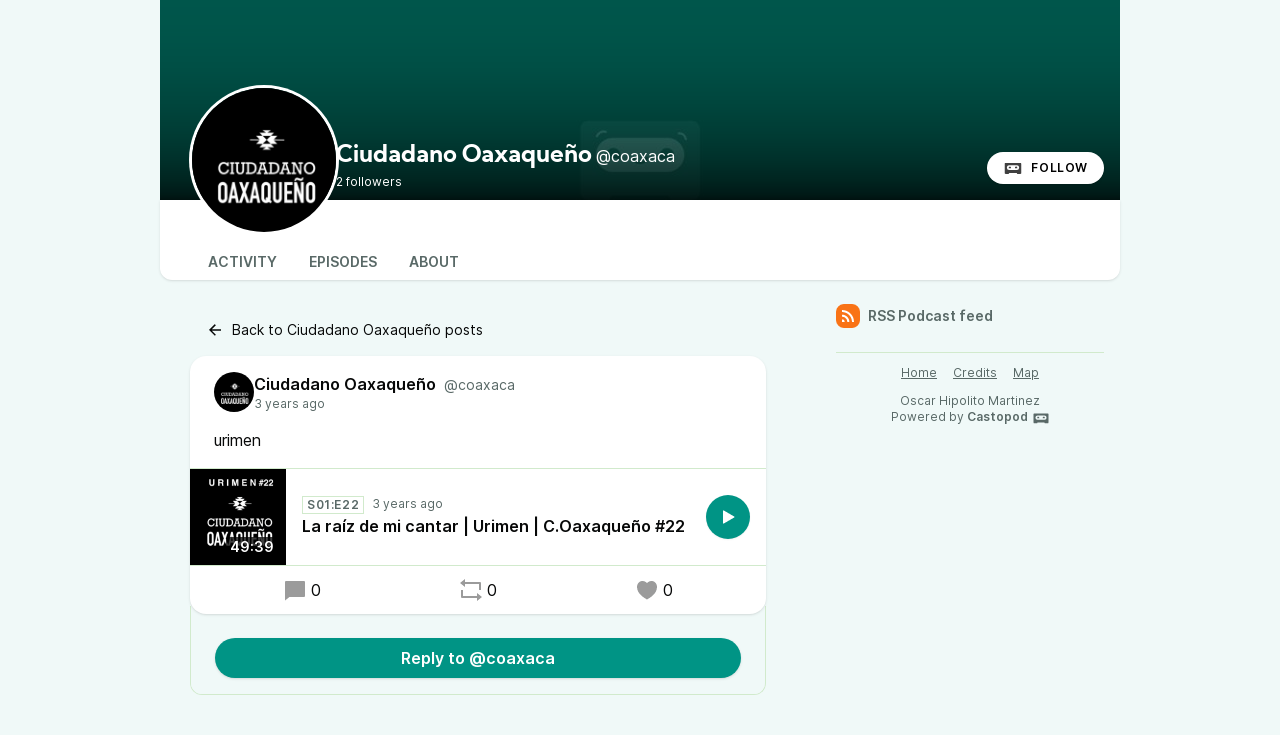

--- FILE ---
content_type: text/html; charset=UTF-8
request_url: https://oaxacapodcast.duckdns.org/@coaxaca/posts/de5dd82f-dd63-4cde-ac19-a14b33271d51
body_size: 4254
content:

<!DOCTYPE html>
<html lang="en">

<head>
    <meta charset="UTF-8"/>
    <meta name="viewport" content="width=device-width, initial-scale=1.0"/>
    <link rel="icon" type="image/x-icon" href="/favicon.ico" />
    <link rel="apple-touch-icon" href="/icon-180.png">
    <link rel="manifest" href="/@coaxaca/manifest.webmanifest">
    <meta name="theme-color" content="#009486">
    <script>
    // Check that service workers are supported
    if ('serviceWorker' in navigator) {
        // Use the window load event to keep the page load performant
        window.addEventListener('load', () => {
            navigator.serviceWorker.register('/sw.js');
        });
    }
    </script>

    <title>Ciudadano Oaxaqueño&amp;#039;s post</title>
<meta name="title" content="Ciudadano Oaxaqueño&amp;#039;s post" />
<meta name="description" content="urimen" />
<link rel="canonical" href="https://oaxacapodcast.duckdns.org/@coaxaca/posts/de5dd82f-dd63-4cde-ac19-a14b33271d51" />
<link rel="alternate" type="application/activity+json" href="https://oaxacapodcast.duckdns.org/@coaxaca/posts/de5dd82f-dd63-4cde-ac19-a14b33271d51" />
<meta property="twitter:title" content="Ciudadano Oaxaqueño&amp;#039;s post" />
<meta property="twitter:description" content="urimen" />
<meta property="twitter:card" content="summary_large_image" />
<meta property="twitter:image" content="https://oaxacapodcast.duckdns.org/media/podcasts/coaxaca/cover_federation.png" />
<meta property="og:title" content="Ciudadano Oaxaqueño&amp;#039;s post" />
<meta property="og:description" content="urimen" />
<meta property="og:image" content="https://oaxacapodcast.duckdns.org/media/podcasts/coaxaca/cover_federation.png" />
<meta property="og:site_name" content="Castopod" />
<script type="application/ld+json">{"@context":"https:\/\/schema.org","@graph":[{"@id":"https:\/\/oaxacapodcast.duckdns.org\/@coaxaca\/posts\/de5dd82f-dd63-4cde-ac19-a14b33271d51","datePublished":"2023-02-20T16:15:14+0000","author":{"name":"Ciudadano Oaxaque\u00f1o","url":"https:\/\/oaxacapodcast.duckdns.org\/@coaxaca","@type":"Person","@context":"https:\/\/schema.org\/"},"text":"urimen","sharedContent":{"headline":"La ra\u00edz de mi cantar | Urimen | C.Oaxaque\u00f1o #22","url":"https:\/\/oaxacapodcast.duckdns.org\/@coaxaca\/episodes\/la-raiz-de-mi-cantar-urimen-coaxaqueno-22","author":{"name":"Oscar Hip\u00f3lito Martinez","@type":"Person","@context":"https:\/\/schema.org\/"},"@type":"Audio","@context":"https:\/\/schema.org\/"},"@type":"SocialMediaPosting","@context":"https:\/\/schema.org\/"}]}</script>
    <link rel='stylesheet' type='text/css' href='/themes/colors' />
        <link rel="stylesheet" href="/assets/styles/index.css.70d1f616.css"/>        <script type="module" src="/assets/Dropdown.b2d3e15f.js"></script>    <script type="module" src="/assets/Tooltip.b0448e3e.js"></script>    <script type="module" src="/assets/vendor.7b13e900.js"></script>    <script type="module" src="/assets/app.ts.1705e29d.js"></script>        <script type="module" src="/assets/vendor.7b13e900.js"></script>    <script type="module" src="/assets/Time.e9c11ec4.js"></script>    <script type="module" src="/assets/Tooltip.b0448e3e.js"></script>    <script type="module" src="/assets/podcast.ts.e5df674a.js"></script>        <link rel="stylesheet" href="/assets/light.f0d24d19.css"/>    <script type="module" src="/assets/vendor.7b13e900.js"></script>    <script type="module" src="/assets/play-episode-button.82454e9b.js"></script>    <script type="module" src="/assets/audio-player.ts.2c901b42.js"></script></head>

<body class="flex flex-col min-h-screen mx-auto md:min-h-full md:grid md:grid-cols-podcast bg-base theme-pine">
    
    <header class="min-h-[200px] relative z-50 flex flex-col-reverse justify-between w-full gap-x-2 col-start-2 bg-top bg-no-repeat bg-cover sm:flex-row sm:items-end bg-header aspect-[3/1]" style="background-image: url('https://oaxacapodcast.duckdns.org/media/./castopod-banner-pine_medium.webp');">
        <div class="absolute bottom-0 left-0 w-full h-full backdrop-gradient mix-blend-multiply"></div>
        <div class="z-10 flex items-center pl-4 -mb-6 md:pl-8 md:-mb-8 gap-x-4">
            <img src="https://oaxacapodcast.duckdns.org/media/podcasts/coaxaca/cover_thumbnail.webp" alt="Ciudadano Oaxaqueño" class="h-24 rounded-full sm:h-28 md:h-36 ring-3 ring-background-elevated aspect-square" loading="lazy" />
            <div class="relative flex flex-col text-white -top-3 sm:top-0 md:top-2">
                <h1 class="text-lg font-bold leading-none line-clamp-2 md:leading-none md:text-2xl font-display">Ciudadano Oaxaqueño<span class="ml-1 font-sans text-base font-normal">@coaxaca</span></h1>
                <div class="">
                                        <span class="text-xs">2 followers</span>
                </div>
            </div>
        </div>
        <div class="z-10 inline-flex items-center self-end mt-2 mr-2 sm:mb-4 sm:mr-4 gap-x-2">
                        <a href="https://oaxacapodcast.duckdns.org/@coaxaca/follow" onclick="window.open('https://oaxacapodcast.duckdns.org/@coaxaca/follow', '_blank', 'width=420,height=620,scrollbars=yes,menubar=no,status=yes,resizable=yes,screenx=0,screeny=0'); return false;" class="group inline-flex items-center px-4 text-xs tracking-wider font-semibold text-black uppercase rounded-full leading-8 shadow focus:ring-accent bg-white"><svg class="mr-2 text-xl text-black/75 group-hover:text-black" viewBox="0 0 24 24" fill="currentColor" width="1em" height="1em"><path fill="none" d="M0,0H24V24H0Z"/><path d="M17.13,11.69a1.28,1.28,0,0,1-.26.8,2.91,2.91,0,0,0-1.09-.3,2.12,2.12,0,0,0-1.15.35,1.36,1.36,0,0,1-.29-.85,1.4,1.4,0,1,1,2.79,0ZM8.26,10.28a1.39,1.39,0,0,0-1.14,2.2,2.84,2.84,0,0,1,1.09-.3,2.12,2.12,0,0,1,1.15.35,1.36,1.36,0,0,0,.29-.85A1.39,1.39,0,0,0,8.26,10.28ZM22,7.19V17.8a1.34,1.34,0,0,1-1.34,1.35H17.17s-.36-.65-.49-.86a.57.57,0,0,0-.45-.19H7.75a.54.54,0,0,0-.46.19c-.17.23-.5.86-.5.86H3.35A1.35,1.35,0,0,1,2,17.81V7.2A1.35,1.35,0,0,1,3.34,5.85H20.65A1.35,1.35,0,0,1,22,7.19Zm-2.6,4.39a2.82,2.82,0,0,0-2.84-2.86H7.43a2.85,2.85,0,0,0,0,5.7h9.13A2.84,2.84,0,0,0,19.4,11.58Z"/></svg>Follow</a>        </div>
    </header>
    <nav class="sticky z-40 flex col-start-2 pt-8 shadow bg-elevated gap-x-2 md:gap-x-4 md:px-8 -top-6 md:-top-10 rounded-conditional-b-xl md:pt-12 ">
                    <a href="/@coaxaca" class="px-4 py-1 text-sm font-semibold uppercase focus:ring-accent border-b-4 text-skin-muted hover:text-skin-base hover:border-subtle border-transparent">Activity</a>
                    <a href="/@coaxaca/episodes" class="px-4 py-1 text-sm font-semibold uppercase focus:ring-accent border-b-4 text-skin-muted hover:text-skin-base hover:border-subtle border-transparent">Episodes</a>
                    <a href="/@coaxaca/about" class="px-4 py-1 text-sm font-semibold uppercase focus:ring-accent border-b-4 text-skin-muted hover:text-skin-base hover:border-subtle border-transparent">About</a>
        <button type="button" class="p-2 ml-auto rotate-180 rounded-full md:hidden focus:ring-accent" data-sidebar-toggler="toggler" aria-label="Toggle sidebar"><svg viewBox="0 0 24 24" fill="currentColor" width="1em" height="1em"><g><path fill="none" d="M0 0h24v24H0z"/><path d="M3 4h18v2H3V4zm0 7h12v2H3v-2zm0 7h18v2H3v-2z"/></g></svg></button>
</nav>        <div class="relative grid items-start flex-1 col-start-2 grid-cols-podcastMain gap-x-6">
        <main class="w-full max-w-xl col-start-1 row-start-1 py-6 mx-auto col-span-full md:col-span-1">
            <nav class="py-2">
    <a href="/@coaxaca"
    class="inline-flex items-center px-4 py-2 text-sm focus:ring-accent"><svg class="mr-2 text-lg" viewBox="0 0 24 24" fill="currentColor" width="1em" height="1em"><g><path fill="none" d="M0 0h24v24H0z"/><path d="M7.828 11H20v2H7.828l5.364 5.364-1.414 1.414L4 12l7.778-7.778 1.414 1.414z"/></g></svg>Back to Ciudadano Oaxaqueño posts</a>
</nav>
<div class="pb-12">
    <article class="relative z-10 w-full shadow bg-elevated sm:rounded-conditional-2xl">
    <header class="flex px-6 py-4 gap-x-2">
        <img src="https://oaxacapodcast.duckdns.org/media/podcasts/coaxaca/cover_federation.png" alt="Ciudadano Oaxaqueño" class="w-10 h-10 rounded-full aspect-square" loading="lazy" />
        <div class="flex flex-col min-w-0">
            <a href="https://oaxacapodcast.duckdns.org/@coaxaca" class="flex items-baseline hover:underline" >
                <span class="mr-2 font-semibold truncate">Ciudadano Oaxaqueño</span>
                <span class="text-sm truncate text-skin-muted">@coaxaca</span>
            </a>
            <a href="/@coaxaca/posts/de5dd82f-dd63-4cde-ac19-a14b33271d51"
            class="text-xs text-skin-muted">
                    <time-ago class="" datetime="2023-02-20T16:15:14+0000">
        <time
            datetime="2023-02-20T16:15:14+0000"
            title="2023-02-20 16:15:14">Feb 20, 2023</time>
    </time-ago>            </a>
        </div>
    </header>
            <div class="px-6 mb-4 post-content">urimen</div>
                <div class="flex items-center border-y border-subtle">
    <div class="relative">
        <time class="absolute px-1 text-sm font-semibold text-white rounded bg-black/75 bottom-2 right-2" datetime="PT2979.631S">
            49:39        </time>
                <img
            src="https://oaxacapodcast.duckdns.org/media/podcasts/coaxaca/la-raiz-de-mi-cantar-urimen-coaxaqueno-22_thumbnail.webp"
            alt="La raíz de mi cantar | Urimen | C.Oaxaqueño #22" class="w-24 h-24 aspect-square" loading="lazy" />
    </div>
    <div class="flex flex-col flex-1 px-4 py-2">
        <div class="inline-flex">
            <abbr class="tracking-wider text-xs font-semibold text-skin-muted px-1 border border-subtle mr-2 !no-underline" title="Season 01 episode 22" data-tooltip="bottom">S01:E22</abbr>                <time-ago class="text-xs whitespace-nowrap text-skin-muted" datetime="2023-02-20T16:15:14+0000">
        <time
            datetime="2023-02-20T16:15:14+0000"
            title="2023-02-20 16:15:14">Feb 20, 2023</time>
    </time-ago>        </div>
        <a href="https://oaxacapodcast.duckdns.org/@coaxaca/episodes/la-raiz-de-mi-cantar-urimen-coaxaqueno-22" class="flex items-baseline font-semibold line-clamp-2" title="La raíz de mi cantar | Urimen | C.Oaxaqueño #22">La raíz de mi cantar | Urimen | C.Oaxaqueño #22</a>
    </div>
            <play-episode-button
            class="mr-4"
            id="1_22"
            imageSrc="https://oaxacapodcast.duckdns.org/media/podcasts/coaxaca/la-raiz-de-mi-cantar-urimen-coaxaqueno-22_thumbnail.webp"
            title="La raíz de mi cantar | Urimen | C.Oaxaqueño #22"
            podcast="Ciudadano Oaxaqueño"
            src="https://oaxacapodcast.duckdns.org/audio/@coaxaca/la-raiz-de-mi-cantar-urimen-coaxaqueno-22.m4a?_from=-+Website+-"
            mediaType="audio/mp4"
            playLabel="Play"
            playingLabel="Playing"></play-episode-button>
    </div>        <footer class="flex justify-around px-6 py-3">
        <a href="https://oaxacapodcast.duckdns.org/@coaxaca/posts/de5dd82f-dd63-4cde-ac19-a14b33271d51" class="inline-flex items-center hover:underline" title="0 replies"><svg class="text-2xl mr-1 opacity-40" viewBox="0 0 24 24" fill="currentColor" width="1em" height="1em"><g><path fill="none" d="M0 0h24v24H0z"/><path d="M6.455 19L2 22.5V4a1 1 0 0 1 1-1h18a1 1 0 0 1 1 1v14a1 1 0 0 1-1 1H6.455z"/></g></svg>0</a>    <a href="https://oaxacapodcast.duckdns.org/@coaxaca/posts/de5dd82f-dd63-4cde-ac19-a14b33271d51/remote/reblog" onclick="window.open('https://oaxacapodcast.duckdns.org/@coaxaca/posts/de5dd82f-dd63-4cde-ac19-a14b33271d51/remote/reblog', '_blank', 'width=420,height=620,scrollbars=yes,menubar=no,status=yes,resizable=yes,screenx=0,screeny=0'); return false;" class="inline-flex items-center hover:underline" title="0 shares"><svg class="text-2xl mr-1 opacity-40" viewBox="0 0 24 24" fill="currentColor" width="1em" height="1em"><g><path fill="none" d="M0 0h24v24H0z"/><path d="M6 4h15a1 1 0 0 1 1 1v7h-2V6H6v3L1 5l5-4v3zm12 16H3a1 1 0 0 1-1-1v-7h2v6h14v-3l5 4-5 4v-3z"/></g></svg>0</a>    <a href="https://oaxacapodcast.duckdns.org/@coaxaca/posts/de5dd82f-dd63-4cde-ac19-a14b33271d51/remote/favourite" onclick="window.open('https://oaxacapodcast.duckdns.org/@coaxaca/posts/de5dd82f-dd63-4cde-ac19-a14b33271d51/remote/favourite', '_blank', 'width=420,height=620,scrollbars=yes,menubar=no,status=yes,resizable=yes,screenx=0,screeny=0'); return false;" class="inline-flex items-center hover:underline" title="0 favourites"><svg class="text-2xl mr-1 opacity-40" viewBox="0 0 24 24" fill="currentColor" width="1em" height="1em"><g><path fill="none" d="M0 0H24V24H0z"/><path d="M16.5 3C19.538 3 22 5.5 22 9c0 7-7.5 11-10 12.5C9.5 20 2 16 2 9c0-3.5 2.5-6 5.5-6C9.36 3 11 4 12 5c1-1 2.64-2 4.5-2z"/></g></svg>0</a>    </footer>
</article>
<div class="-mt-2 overflow-hidden border-b border-l border-r border-subtle post-replies rounded-b-xl">
    <div class="px-6 pt-8 pb-4 bg-base">
                    <a href="https://oaxacapodcast.duckdns.org/@coaxaca/posts/de5dd82f-dd63-4cde-ac19-a14b33271d51/remote/reply" onclick="window.open('https://oaxacapodcast.duckdns.org/@coaxaca/posts/de5dd82f-dd63-4cde-ac19-a14b33271d51/remote/reply', '_blank', 'width=420,height=620,scrollbars=yes,menubar=no,status=yes,resizable=yes,screenx=0,screeny=0'); return false;" class="text-center justify-center font-semibold rounded-full shadow relative z-10 px-4 py-2 w-full bg-accent-base text-accent-contrast inline-flex items-center hover:bg-accent-hover">Reply to @coaxaca</a>            </div>

    </div></div>
        </main>
        <div data-sidebar-toggler="backdrop" class="absolute top-0 left-0 z-10 hidden w-full h-full bg-backdrop/75 md:hidden" role="button" tabIndex="0" aria-label="Close"></div>
<aside id="podcast-sidebar" data-sidebar-toggler="sidebar" data-toggle-class="hidden" data-hide-class="hidden" class="z-20 hidden h-full col-span-1 col-start-2 row-start-1 p-4 py-6 shadow-2xl md:shadow-none md:block bg-base">
    <div class="sticky z-10 bg-base top-12">
        <a href="https://oaxacapodcast.duckdns.org/@coaxaca/feed.xml" class="inline-flex items-center mb-6 text-sm font-semibold focus:ring-accent text-skin-muted hover:text-skin-base group" target="_blank" rel="noopener noreferrer">
            <svg class=" mr-2 bg-orange-500 text-xl text-white group-hover:bg-orange-700 p-1 w-6 h-6 inline-flex items-center justify-center rounded-lg" viewBox="0 0 24 24" fill="currentColor" width="1em" height="1em"><g><path fill="none" d="M0 0h24v24H0z"/><path d="M3 3c9.941 0 18 8.059 18 18h-3c0-8.284-6.716-15-15-15V3zm0 7c6.075 0 11 4.925 11 11h-3a8 8 0 0 0-8-8v-3zm0 7a4 4 0 0 1 4 4H3v-4z"/></g></svg>RSS Podcast feed        </a>
        
                <footer class="flex flex-col items-center py-2 text-xs text-center border-t border-subtle text-skin-muted">
            <nav class="inline-flex mb-2 flex-wrap gap-y-1 justify-center"><a href="https://oaxacapodcast.duckdns.org" class="px-2 py-1 underline hover:no-underline focus:ring-accent">Home</a><a href="https://oaxacapodcast.duckdns.org/credits" class="px-2 py-1 underline hover:no-underline focus:ring-accent">Credits</a><a href="https://oaxacapodcast.duckdns.org/map" class="px-2 py-1 underline hover:no-underline focus:ring-accent">Map</a></nav>            <div class="flex flex-col">
                <p>Oscar Hipolito Martinez</p>
                <p>Powered by <a class="inline-flex font-semibold text-skin-muted hover:underline focus:ring-accent" href="https://castopod.org" target="_blank" rel="noreferrer noopener">Castopod<svg class="ml-1 text-lg" viewBox="0 0 24 24" fill="currentColor" width="1em" height="1em"><path fill="none" d="M0,0H24V24H0Z"/><path d="M17.13,11.69a1.28,1.28,0,0,1-.26.8,2.91,2.91,0,0,0-1.09-.3,2.12,2.12,0,0,0-1.15.35,1.36,1.36,0,0,1-.29-.85,1.4,1.4,0,1,1,2.79,0ZM8.26,10.28a1.39,1.39,0,0,0-1.14,2.2,2.84,2.84,0,0,1,1.09-.3,2.12,2.12,0,0,1,1.15.35,1.36,1.36,0,0,0,.29-.85A1.39,1.39,0,0,0,8.26,10.28ZM22,7.19V17.8a1.34,1.34,0,0,1-1.34,1.35H17.17s-.36-.65-.49-.86a.57.57,0,0,0-.45-.19H7.75a.54.54,0,0,0-.46.19c-.17.23-.5.86-.5.86H3.35A1.35,1.35,0,0,1,2,17.81V7.2A1.35,1.35,0,0,1,3.34,5.85H20.65A1.35,1.35,0,0,1,22,7.19Zm-2.6,4.39a2.82,2.82,0,0,0-2.84-2.86H7.43a2.85,2.85,0,0,0,0,5.7h9.13A2.84,2.84,0,0,0,19.4,11.58Z"/></svg></a></p>
            </div>
        </footer>
    </div>
</aside>    </div>

    
</body>


--- FILE ---
content_type: text/css
request_url: https://oaxacapodcast.duckdns.org/assets/styles/index.css.70d1f616.css
body_size: 16440
content:
/*! tailwindcss v3.1.8 | MIT License | https://tailwindcss.com*/*,:after,:before{border:0 solid #e5e7eb;box-sizing:border-box}:after,:before{--tw-content:""}html{-webkit-text-size-adjust:100%;font-family:Inter,ui-sans-serif,system-ui,-apple-system,Segoe UI,Roboto,Ubuntu,Cantarell,Noto Sans,sans-serif,BlinkMacSystemFont,Helvetica Neue,Arial,Apple Color Emoji,Segoe UI Emoji,Segoe UI Symbol,Noto Color Emoji;line-height:1.5;tab-size:4}body{line-height:inherit;margin:0}hr{border-top-width:1px;color:inherit;height:0}abbr:where([title]){text-decoration:underline;-webkit-text-decoration:underline dotted currentColor;text-decoration:underline dotted currentColor}h1,h2,h3,h4,h5,h6{font-size:inherit;font-weight:inherit}a{color:inherit;text-decoration:inherit}b,strong{font-weight:bolder}code,kbd,pre,samp{font-family:Noto Sans Mono,ui-monospace,SFMono-Regular,Menlo,Monaco,Consolas,Liberation Mono,Courier New,monospace;font-size:1em}small{font-size:80%}sub,sup{font-size:75%;line-height:0;position:relative;vertical-align:initial}sub{bottom:-.25em}sup{top:-.5em}table{border-collapse:collapse;border-color:inherit;text-indent:0}button,input,optgroup,select,textarea{color:inherit;font-family:inherit;font-size:100%;font-weight:inherit;line-height:inherit;margin:0;padding:0}button,select{text-transform:none}[type=button],[type=reset],[type=submit],button{-webkit-appearance:button;background-color:initial;background-image:none}:-moz-focusring{outline:auto}:-moz-ui-invalid{box-shadow:none}progress{vertical-align:initial}::-webkit-inner-spin-button,::-webkit-outer-spin-button{height:auto}[type=search]{-webkit-appearance:textfield;outline-offset:-2px}::-webkit-search-decoration{-webkit-appearance:none}::-webkit-file-upload-button{-webkit-appearance:button;font:inherit}summary{display:list-item}blockquote,dd,dl,figure,h1,h2,h3,h4,h5,h6,hr,p,pre{margin:0}fieldset{margin:0}fieldset,legend{padding:0}menu,ol,ul{list-style:none;margin:0;padding:0}textarea{resize:vertical}input::-webkit-input-placeholder,textarea::-webkit-input-placeholder{color:#9ca3af;opacity:1}input::placeholder,textarea::placeholder{color:#9ca3af;opacity:1}[role=button],button{cursor:pointer}:disabled{cursor:default}audio,canvas,embed,iframe,img,object,svg,video{display:block;vertical-align:middle}img,video{height:auto;max-width:100%}[multiple],[type=date],[type=datetime-local],[type=email],[type=month],[type=number],[type=password],[type=search],[type=tel],[type=text],[type=time],[type=url],[type=week],select,textarea{--tw-shadow:0 0 transparent;-webkit-appearance:none;appearance:none;background-color:#fff;border-color:#6b7280;border-radius:0;border-width:1px;font-size:1rem;line-height:1.5rem;padding:.5rem .75rem}[multiple]:focus,[type=date]:focus,[type=datetime-local]:focus,[type=email]:focus,[type=month]:focus,[type=number]:focus,[type=password]:focus,[type=search]:focus,[type=tel]:focus,[type=text]:focus,[type=time]:focus,[type=url]:focus,[type=week]:focus,select:focus,textarea:focus{--tw-ring-inset:var(--tw-empty, );--tw-ring-offset-width:0px;--tw-ring-offset-color:#fff;--tw-ring-color:#2563eb;--tw-ring-offset-shadow:var(--tw-ring-inset) 0 0 0 var(--tw-ring-offset-width) var(--tw-ring-offset-color);--tw-ring-shadow:var(--tw-ring-inset) 0 0 0 calc(1px + var(--tw-ring-offset-width)) var(--tw-ring-color);border-color:#2563eb;box-shadow:var(--tw-ring-offset-shadow),var(--tw-ring-shadow),var(--tw-shadow);outline:2px solid transparent;outline-offset:2px}input::-webkit-input-placeholder,textarea::-webkit-input-placeholder{color:#6b7280;opacity:1}input::placeholder,textarea::placeholder{color:#6b7280;opacity:1}::-webkit-datetime-edit-fields-wrapper{padding:0}::-webkit-date-and-time-value{min-height:1.5em}::-webkit-datetime-edit,::-webkit-datetime-edit-day-field,::-webkit-datetime-edit-hour-field,::-webkit-datetime-edit-meridiem-field,::-webkit-datetime-edit-millisecond-field,::-webkit-datetime-edit-minute-field,::-webkit-datetime-edit-month-field,::-webkit-datetime-edit-second-field,::-webkit-datetime-edit-year-field{padding-bottom:0;padding-top:0}select{background-image:url("data:image/svg+xml;charset=utf-8,%3Csvg xmlns='http://www.w3.org/2000/svg' fill='none' viewBox='0 0 20 20'%3E%3Cpath stroke='%236b7280' stroke-linecap='round' stroke-linejoin='round' stroke-width='1.5' d='m6 8 4 4 4-4'/%3E%3C/svg%3E");background-position:right .5rem center;background-repeat:no-repeat;background-size:1.5em 1.5em;padding-right:2.5rem;-webkit-print-color-adjust:exact;print-color-adjust:exact}[multiple]{background-image:none;background-position:0 0;background-repeat:repeat;background-size:initial;padding-right:.75rem;-webkit-print-color-adjust:inherit;print-color-adjust:inherit}[type=checkbox],[type=radio]{--tw-shadow:0 0 transparent;-webkit-appearance:none;appearance:none;background-color:#fff;background-origin:border-box;border-color:#6b7280;border-width:1px;color:#2563eb;display:inline-block;flex-shrink:0;height:1rem;padding:0;-webkit-print-color-adjust:exact;print-color-adjust:exact;-webkit-user-select:none;user-select:none;vertical-align:middle;width:1rem}[type=checkbox]{border-radius:0}[type=radio]{border-radius:100%}[type=checkbox]:focus,[type=radio]:focus{--tw-ring-inset:var(--tw-empty, );--tw-ring-offset-width:2px;--tw-ring-offset-color:#fff;--tw-ring-color:#2563eb;--tw-ring-offset-shadow:var(--tw-ring-inset) 0 0 0 var(--tw-ring-offset-width) var(--tw-ring-offset-color);--tw-ring-shadow:var(--tw-ring-inset) 0 0 0 calc(2px + var(--tw-ring-offset-width)) var(--tw-ring-color);box-shadow:var(--tw-ring-offset-shadow),var(--tw-ring-shadow),var(--tw-shadow);outline:2px solid transparent;outline-offset:2px}[type=checkbox]:checked,[type=radio]:checked{background-color:currentColor;background-position:50%;background-repeat:no-repeat;background-size:100% 100%;border-color:transparent}[type=checkbox]:checked{background-image:url("data:image/svg+xml;charset=utf-8,%3Csvg viewBox='0 0 16 16' fill='%23fff' xmlns='http://www.w3.org/2000/svg'%3E%3Cpath d='M12.207 4.793a1 1 0 0 1 0 1.414l-5 5a1 1 0 0 1-1.414 0l-2-2a1 1 0 0 1 1.414-1.414L6.5 9.086l4.293-4.293a1 1 0 0 1 1.414 0z'/%3E%3C/svg%3E")}[type=radio]:checked{background-image:url("data:image/svg+xml;charset=utf-8,%3Csvg viewBox='0 0 16 16' fill='%23fff' xmlns='http://www.w3.org/2000/svg'%3E%3Ccircle cx='8' cy='8' r='3'/%3E%3C/svg%3E")}[type=checkbox]:checked:focus,[type=checkbox]:checked:hover,[type=radio]:checked:focus,[type=radio]:checked:hover{background-color:currentColor;border-color:transparent}[type=checkbox]:indeterminate{background-color:currentColor;background-image:url("data:image/svg+xml;charset=utf-8,%3Csvg xmlns='http://www.w3.org/2000/svg' fill='none' viewBox='0 0 16 16'%3E%3Cpath stroke='%23fff' stroke-linecap='round' stroke-linejoin='round' stroke-width='2' d='M4 8h8'/%3E%3C/svg%3E");background-position:50%;background-repeat:no-repeat;background-size:100% 100%;border-color:transparent}[type=checkbox]:indeterminate:focus,[type=checkbox]:indeterminate:hover{background-color:currentColor;border-color:transparent}[type=file]{background:transparent none repeat 0 0/auto auto padding-box border-box scroll;background:initial;border-color:inherit;border-radius:0;border-width:0;font-size:inherit;line-height:inherit;padding:0}[type=file]:focus{outline:1px solid ButtonText;outline:1px auto -webkit-focus-ring-color}@font-face{font-display:swap;font-family:Kumbh Sans;font-style:normal;font-weight:400;src:url(/assets/kumbh-sans-regular.c29e56f9.woff2) format("woff2")}@font-face{font-display:swap;font-family:Kumbh Sans;font-style:normal;font-weight:700;src:url(/assets/kumbh-sans-700.ac2ac91b.woff2) format("woff2")}@font-face{font-display:swap;font-family:Inter;font-style:normal;font-weight:400;src:url(/assets/inter-regular.d612f121.woff2) format("woff2")}@font-face{font-display:swap;font-family:Inter;font-style:normal;font-weight:600;src:url(/assets/inter-600.15226129.woff2) format("woff2")}@font-face{font-display:swap;font-family:Noto Sans Mono;font-style:normal;font-weight:400;src:url(/assets/noto-sans-mono-regular.2895d8ac.woff2) format("woff2")}:root{--color-accent-base:174 100% 29%;--color-accent-hover:172 100% 17%;--color-accent-muted:131 100% 12%;--color-accent-contrast:0 0% 100%;--color-heading-foreground:172 100% 17%;--color-heading-background:111 64% 94%;--color-background-elevated:0 0% 100%;--color-background-base:173 44% 96%;--color-background-navigation:172 100% 17%;--color-background-header:172 100% 17%;--color-background-highlight:111 64% 94%;--color-background-backdrop:0 0% 50%;--color-border-subtle:111 42% 86%;--color-border-contrast:0 0% 0%;--color-border-navigation:131 100% 12%;--color-text-base:158 8% 3%;--color-text-muted:172 8% 38%}body{color:#070808;color:hsl(var(--color-text-base))}[data-dropdown=menu]{position:absolute;z-index:50}[data-dropdown=menu]:not([data-show]){display:none}*,:after,:before{--tw-border-spacing-x:0;--tw-border-spacing-y:0;--tw-translate-x:0;--tw-translate-y:0;--tw-rotate:0;--tw-skew-x:0;--tw-skew-y:0;--tw-scale-x:1;--tw-scale-y:1;--tw-pan-x: ;--tw-pan-y: ;--tw-pinch-zoom: ;--tw-scroll-snap-strictness:proximity;--tw-ordinal: ;--tw-slashed-zero: ;--tw-numeric-figure: ;--tw-numeric-spacing: ;--tw-numeric-fraction: ;--tw-ring-inset: ;--tw-ring-offset-width:0px;--tw-ring-offset-color:#fff;--tw-ring-color:rgba(59,130,246,.5);--tw-ring-offset-shadow:0 0 transparent;--tw-ring-shadow:0 0 transparent;--tw-shadow:0 0 transparent;--tw-shadow-colored:0 0 transparent;--tw-blur: ;--tw-brightness: ;--tw-contrast: ;--tw-grayscale: ;--tw-hue-rotate: ;--tw-invert: ;--tw-saturate: ;--tw-sepia: ;--tw-drop-shadow: ;--tw-backdrop-blur: ;--tw-backdrop-brightness: ;--tw-backdrop-contrast: ;--tw-backdrop-grayscale: ;--tw-backdrop-hue-rotate: ;--tw-backdrop-invert: ;--tw-backdrop-opacity: ;--tw-backdrop-saturate: ;--tw-backdrop-sepia: }::-webkit-backdrop{--tw-border-spacing-x:0;--tw-border-spacing-y:0;--tw-translate-x:0;--tw-translate-y:0;--tw-rotate:0;--tw-skew-x:0;--tw-skew-y:0;--tw-scale-x:1;--tw-scale-y:1;--tw-pan-x: ;--tw-pan-y: ;--tw-pinch-zoom: ;--tw-scroll-snap-strictness:proximity;--tw-ordinal: ;--tw-slashed-zero: ;--tw-numeric-figure: ;--tw-numeric-spacing: ;--tw-numeric-fraction: ;--tw-ring-inset: ;--tw-ring-offset-width:0px;--tw-ring-offset-color:#fff;--tw-ring-color:rgba(59,130,246,.5);--tw-ring-offset-shadow:0 0 transparent;--tw-ring-shadow:0 0 transparent;--tw-shadow:0 0 transparent;--tw-shadow-colored:0 0 transparent;--tw-blur: ;--tw-brightness: ;--tw-contrast: ;--tw-grayscale: ;--tw-hue-rotate: ;--tw-invert: ;--tw-saturate: ;--tw-sepia: ;--tw-drop-shadow: ;--tw-backdrop-blur: ;--tw-backdrop-brightness: ;--tw-backdrop-contrast: ;--tw-backdrop-grayscale: ;--tw-backdrop-hue-rotate: ;--tw-backdrop-invert: ;--tw-backdrop-opacity: ;--tw-backdrop-saturate: ;--tw-backdrop-sepia: }::backdrop{--tw-border-spacing-x:0;--tw-border-spacing-y:0;--tw-translate-x:0;--tw-translate-y:0;--tw-rotate:0;--tw-skew-x:0;--tw-skew-y:0;--tw-scale-x:1;--tw-scale-y:1;--tw-pan-x: ;--tw-pan-y: ;--tw-pinch-zoom: ;--tw-scroll-snap-strictness:proximity;--tw-ordinal: ;--tw-slashed-zero: ;--tw-numeric-figure: ;--tw-numeric-spacing: ;--tw-numeric-fraction: ;--tw-ring-inset: ;--tw-ring-offset-width:0px;--tw-ring-offset-color:#fff;--tw-ring-color:rgba(59,130,246,.5);--tw-ring-offset-shadow:0 0 transparent;--tw-ring-shadow:0 0 transparent;--tw-shadow:0 0 transparent;--tw-shadow-colored:0 0 transparent;--tw-blur: ;--tw-brightness: ;--tw-contrast: ;--tw-grayscale: ;--tw-hue-rotate: ;--tw-invert: ;--tw-saturate: ;--tw-sepia: ;--tw-drop-shadow: ;--tw-backdrop-blur: ;--tw-backdrop-brightness: ;--tw-backdrop-contrast: ;--tw-backdrop-grayscale: ;--tw-backdrop-hue-rotate: ;--tw-backdrop-invert: ;--tw-backdrop-opacity: ;--tw-backdrop-saturate: ;--tw-backdrop-sepia: }.container{width:100%}@media (min-width:640px){.container{max-width:640px}}@media (min-width:768px){.container{max-width:768px}}@media (min-width:1024px){.container{max-width:1024px}}@media (min-width:1280px){.container{max-width:1280px}}@media (min-width:1536px){.container{max-width:1536px}}.form-checkbox,.form-radio{--tw-shadow:0 0 transparent;-webkit-appearance:none;appearance:none;background-color:#fff;background-origin:border-box;border-color:#6b7280;border-width:1px;color:#2563eb;display:inline-block;flex-shrink:0;height:1rem;padding:0;-webkit-print-color-adjust:exact;print-color-adjust:exact;-webkit-user-select:none;user-select:none;vertical-align:middle;width:1rem}.form-checkbox{border-radius:0}.form-checkbox:focus,.form-radio:focus{--tw-ring-inset:var(--tw-empty, );--tw-ring-offset-width:2px;--tw-ring-offset-color:#fff;--tw-ring-color:#2563eb;--tw-ring-offset-shadow:var(--tw-ring-inset) 0 0 0 var(--tw-ring-offset-width) var(--tw-ring-offset-color);--tw-ring-shadow:var(--tw-ring-inset) 0 0 0 calc(2px + var(--tw-ring-offset-width)) var(--tw-ring-color);box-shadow:var(--tw-ring-offset-shadow),var(--tw-ring-shadow),var(--tw-shadow);outline:2px solid transparent;outline-offset:2px}.form-checkbox:checked,.form-radio:checked{background-color:currentColor;background-position:50%;background-repeat:no-repeat;background-size:100% 100%;border-color:transparent}.form-checkbox:checked{background-image:url("data:image/svg+xml;charset=utf-8,%3Csvg viewBox='0 0 16 16' fill='%23fff' xmlns='http://www.w3.org/2000/svg'%3E%3Cpath d='M12.207 4.793a1 1 0 0 1 0 1.414l-5 5a1 1 0 0 1-1.414 0l-2-2a1 1 0 0 1 1.414-1.414L6.5 9.086l4.293-4.293a1 1 0 0 1 1.414 0z'/%3E%3C/svg%3E")}.form-checkbox:checked:focus,.form-checkbox:checked:hover,.form-radio:checked:focus,.form-radio:checked:hover{background-color:currentColor;border-color:transparent}.form-checkbox:indeterminate{background-color:currentColor;background-image:url("data:image/svg+xml;charset=utf-8,%3Csvg xmlns='http://www.w3.org/2000/svg' fill='none' viewBox='0 0 16 16'%3E%3Cpath stroke='%23fff' stroke-linecap='round' stroke-linejoin='round' stroke-width='2' d='M4 8h8'/%3E%3C/svg%3E");background-position:50%;background-repeat:no-repeat;background-size:100% 100%;border-color:transparent}.form-checkbox:indeterminate:focus,.form-checkbox:indeterminate:hover{background-color:currentColor;border-color:transparent}.prose{color:var(--tw-prose-body);max-width:65ch}.prose :where([class~=lead]):not(:where([class~=not-prose] *)){color:var(--tw-prose-lead);font-size:1.25em;line-height:1.6;margin-bottom:1.2em;margin-top:1.2em}.prose :where(a):not(:where([class~=not-prose] *)){color:var(--tw-prose-links);font-weight:600;text-decoration:underline}.prose :where(a):not(:where([class~=not-prose] *)):hover{text-decoration:none}.prose :where(strong):not(:where([class~=not-prose] *)){color:var(--tw-prose-bold);font-weight:600}.prose :where(a strong):not(:where([class~=not-prose] *)){color:inherit}.prose :where(blockquote strong):not(:where([class~=not-prose] *)){color:inherit}.prose :where(thead th strong):not(:where([class~=not-prose] *)){color:inherit}.prose :where(ol):not(:where([class~=not-prose] *)){list-style-type:decimal;margin-bottom:1.25em;margin-top:1.25em;padding-left:1.625em}.prose :where(ol[type=A]):not(:where([class~=not-prose] *)){list-style-type:upper-alpha}.prose :where(ol[type=a]):not(:where([class~=not-prose] *)){list-style-type:lower-alpha}.prose :where(ol[type=A s]):not(:where([class~=not-prose] *)){list-style-type:upper-alpha}.prose :where(ol[type=a s]):not(:where([class~=not-prose] *)){list-style-type:lower-alpha}.prose :where(ol[type=I]):not(:where([class~=not-prose] *)){list-style-type:upper-roman}.prose :where(ol[type=i]):not(:where([class~=not-prose] *)){list-style-type:lower-roman}.prose :where(ol[type=I s]):not(:where([class~=not-prose] *)){list-style-type:upper-roman}.prose :where(ol[type=i s]):not(:where([class~=not-prose] *)){list-style-type:lower-roman}.prose :where(ol[type="1"]):not(:where([class~=not-prose] *)){list-style-type:decimal}.prose :where(ul):not(:where([class~=not-prose] *)){list-style-type:disc;margin-bottom:1.25em;margin-top:1.25em;padding-left:1.625em}.prose :where(ol>li):not(:where([class~=not-prose] *))::marker{color:var(--tw-prose-counters);font-weight:400}.prose :where(ul>li):not(:where([class~=not-prose] *))::marker{color:var(--tw-prose-bullets)}.prose :where(hr):not(:where([class~=not-prose] *)){border-color:var(--tw-prose-hr);border-top-width:1px;margin-bottom:3em;margin-top:3em}.prose :where(blockquote):not(:where([class~=not-prose] *)){border-left-color:var(--tw-prose-quote-borders);border-left-width:.25rem;color:var(--tw-prose-quotes);font-style:italic;font-weight:500;margin-bottom:1.6em;margin-top:1.6em;padding-left:1em;quotes:"\201c""\201d""\2018""\2019"}.prose :where(blockquote p:first-of-type):not(:where([class~=not-prose] *)):before{content:open-quote}.prose :where(blockquote p:last-of-type):not(:where([class~=not-prose] *)):after{content:close-quote}.prose :where(h1):not(:where([class~=not-prose] *)){color:var(--tw-prose-headings);font-size:2.25em;font-weight:800;line-height:1.1111111;margin-bottom:.8888889em;margin-top:0}.prose :where(h1 strong):not(:where([class~=not-prose] *)){color:inherit;font-weight:900}.prose :where(h2):not(:where([class~=not-prose] *)){color:var(--tw-prose-headings);font-size:1.5em;font-weight:700;line-height:1.3333333;margin-bottom:1em;margin-top:2em}.prose :where(h2 strong):not(:where([class~=not-prose] *)){color:inherit;font-weight:800}.prose :where(h3):not(:where([class~=not-prose] *)){color:var(--tw-prose-headings);font-size:1.25em;font-weight:600;line-height:1.6;margin-bottom:.6em;margin-top:1.6em}.prose :where(h3 strong):not(:where([class~=not-prose] *)){color:inherit;font-weight:700}.prose :where(h4):not(:where([class~=not-prose] *)){color:var(--tw-prose-headings);font-weight:600;line-height:1.5;margin-bottom:.5em;margin-top:1.5em}.prose :where(h4 strong):not(:where([class~=not-prose] *)){color:inherit;font-weight:700}.prose :where(img):not(:where([class~=not-prose] *)){margin-bottom:2em;margin-top:2em}.prose :where(figure>*):not(:where([class~=not-prose] *)){margin-bottom:0;margin-top:0}.prose :where(figcaption):not(:where([class~=not-prose] *)){color:var(--tw-prose-captions);font-size:.875em;line-height:1.4285714;margin-top:.8571429em}.prose :where(code):not(:where([class~=not-prose] *)){color:var(--tw-prose-code);font-size:.875em;font-weight:600}.prose :where(code):not(:where([class~=not-prose] *)):before{content:"`"}.prose :where(code):not(:where([class~=not-prose] *)):after{content:"`"}.prose :where(a code):not(:where([class~=not-prose] *)){color:inherit}.prose :where(h1 code):not(:where([class~=not-prose] *)){color:inherit}.prose :where(h2 code):not(:where([class~=not-prose] *)){color:inherit;font-size:.875em}.prose :where(h3 code):not(:where([class~=not-prose] *)){color:inherit;font-size:.9em}.prose :where(h4 code):not(:where([class~=not-prose] *)){color:inherit}.prose :where(blockquote code):not(:where([class~=not-prose] *)){color:inherit}.prose :where(thead th code):not(:where([class~=not-prose] *)){color:inherit}.prose :where(pre):not(:where([class~=not-prose] *)){background-color:var(--tw-prose-pre-bg);border-radius:.375rem;color:var(--tw-prose-pre-code);font-size:.875em;font-weight:400;line-height:1.7142857;margin-bottom:1.7142857em;margin-top:1.7142857em;overflow-x:auto;padding:.8571429em 1.1428571em}.prose :where(pre code):not(:where([class~=not-prose] *)){background-color:initial;border-radius:0;border-width:0;color:inherit;font-family:inherit;font-size:inherit;font-weight:inherit;line-height:inherit;padding:0}.prose :where(pre code):not(:where([class~=not-prose] *)):before{content:none}.prose :where(pre code):not(:where([class~=not-prose] *)):after{content:none}.prose :where(table):not(:where([class~=not-prose] *)){font-size:.875em;line-height:1.7142857;margin-bottom:2em;margin-top:2em;table-layout:auto;text-align:left;width:100%}.prose :where(thead):not(:where([class~=not-prose] *)){border-bottom-color:var(--tw-prose-th-borders);border-bottom-width:1px}.prose :where(thead th):not(:where([class~=not-prose] *)){color:var(--tw-prose-headings);font-weight:600;padding-bottom:.5714286em;padding-left:.5714286em;padding-right:.5714286em;vertical-align:bottom}.prose :where(tbody tr):not(:where([class~=not-prose] *)){border-bottom-color:var(--tw-prose-td-borders);border-bottom-width:1px}.prose :where(tbody tr:last-child):not(:where([class~=not-prose] *)){border-bottom-width:0}.prose :where(tbody td):not(:where([class~=not-prose] *)){vertical-align:initial}.prose :where(tfoot):not(:where([class~=not-prose] *)){border-top-color:var(--tw-prose-th-borders);border-top-width:1px}.prose :where(tfoot td):not(:where([class~=not-prose] *)){vertical-align:top}.prose{--tw-prose-body:#374151;--tw-prose-headings:#111827;--tw-prose-lead:#4b5563;--tw-prose-links:#111827;--tw-prose-bold:#111827;--tw-prose-counters:#6b7280;--tw-prose-bullets:#d1d5db;--tw-prose-hr:#e5e7eb;--tw-prose-quotes:#111827;--tw-prose-quote-borders:#e5e7eb;--tw-prose-captions:#6b7280;--tw-prose-code:#111827;--tw-prose-pre-code:#e5e7eb;--tw-prose-pre-bg:#1f2937;--tw-prose-th-borders:#d1d5db;--tw-prose-td-borders:#e5e7eb;--tw-prose-invert-body:#d1d5db;--tw-prose-invert-headings:#fff;--tw-prose-invert-lead:#9ca3af;--tw-prose-invert-links:#fff;--tw-prose-invert-bold:#fff;--tw-prose-invert-counters:#9ca3af;--tw-prose-invert-bullets:#4b5563;--tw-prose-invert-hr:#374151;--tw-prose-invert-quotes:#f3f4f6;--tw-prose-invert-quote-borders:#374151;--tw-prose-invert-captions:#9ca3af;--tw-prose-invert-code:#fff;--tw-prose-invert-pre-code:#d1d5db;--tw-prose-invert-pre-bg:rgba(0,0,0,.5);--tw-prose-invert-th-borders:#4b5563;--tw-prose-invert-td-borders:#374151;font-size:1rem;line-height:1.75}.prose :where(p):not(:where([class~=not-prose] *)){margin-bottom:1.25em;margin-top:1.25em}.prose :where(video):not(:where([class~=not-prose] *)){margin-bottom:2em;margin-top:2em}.prose :where(figure):not(:where([class~=not-prose] *)){margin-bottom:2em;margin-top:2em}.prose :where(li):not(:where([class~=not-prose] *)){margin-bottom:.5em;margin-top:.5em}.prose :where(ol>li):not(:where([class~=not-prose] *)){padding-left:.375em}.prose :where(ul>li):not(:where([class~=not-prose] *)){padding-left:.375em}.prose :where(.prose>ul>li p):not(:where([class~=not-prose] *)){margin-bottom:.75em;margin-top:.75em}.prose :where(.prose>ul>li>:first-child):not(:where([class~=not-prose] *)){margin-top:1.25em}.prose :where(.prose>ul>li>:last-child):not(:where([class~=not-prose] *)){margin-bottom:1.25em}.prose :where(.prose>ol>li>:first-child):not(:where([class~=not-prose] *)){margin-top:1.25em}.prose :where(.prose>ol>li>:last-child):not(:where([class~=not-prose] *)){margin-bottom:1.25em}.prose :where(ul ul,ul ol,ol ul,ol ol):not(:where([class~=not-prose] *)){margin-bottom:.75em;margin-top:.75em}.prose :where(hr+*):not(:where([class~=not-prose] *)){margin-top:0}.prose :where(h2+*):not(:where([class~=not-prose] *)){margin-top:0}.prose :where(h3+*):not(:where([class~=not-prose] *)){margin-top:0}.prose :where(h4+*):not(:where([class~=not-prose] *)){margin-top:0}.prose :where(thead th:first-child):not(:where([class~=not-prose] *)){padding-left:0}.prose :where(thead th:last-child):not(:where([class~=not-prose] *)){padding-right:0}.prose :where(tbody td,tfoot td):not(:where([class~=not-prose] *)){padding:.5714286em}.prose :where(tbody td:first-child,tfoot td:first-child):not(:where([class~=not-prose] *)){padding-left:0}.prose :where(tbody td:last-child,tfoot td:last-child):not(:where([class~=not-prose] *)){padding-right:0}.prose :where(.prose>:first-child):not(:where([class~=not-prose] *)){margin-top:0}.prose :where(.prose>:last-child):not(:where([class~=not-prose] *)){margin-bottom:0}.prose-sm{font-size:.875rem;line-height:1.7142857}.prose-sm :where(p):not(:where([class~=not-prose] *)){margin-bottom:1.1428571em;margin-top:1.1428571em}.prose-sm :where([class~=lead]):not(:where([class~=not-prose] *)){font-size:1.2857143em;line-height:1.5555556;margin-bottom:.8888889em;margin-top:.8888889em}.prose-sm :where(blockquote):not(:where([class~=not-prose] *)){margin-bottom:1.3333333em;margin-top:1.3333333em;padding-left:1.1111111em}.prose-sm :where(h1):not(:where([class~=not-prose] *)){font-size:2.1428571em;line-height:1.2;margin-bottom:.8em;margin-top:0}.prose-sm :where(h2):not(:where([class~=not-prose] *)){font-size:1.4285714em;line-height:1.4;margin-bottom:.8em;margin-top:1.6em}.prose-sm :where(h3):not(:where([class~=not-prose] *)){font-size:1.2857143em;line-height:1.5555556;margin-bottom:.4444444em;margin-top:1.5555556em}.prose-sm :where(h4):not(:where([class~=not-prose] *)){line-height:1.4285714;margin-bottom:.5714286em;margin-top:1.4285714em}.prose-sm :where(img):not(:where([class~=not-prose] *)){margin-bottom:1.7142857em;margin-top:1.7142857em}.prose-sm :where(video):not(:where([class~=not-prose] *)){margin-bottom:1.7142857em;margin-top:1.7142857em}.prose-sm :where(figure):not(:where([class~=not-prose] *)){margin-bottom:1.7142857em;margin-top:1.7142857em}.prose-sm :where(figure>*):not(:where([class~=not-prose] *)){margin-bottom:0;margin-top:0}.prose-sm :where(figcaption):not(:where([class~=not-prose] *)){font-size:.8571429em;line-height:1.3333333;margin-top:.6666667em}.prose-sm :where(code):not(:where([class~=not-prose] *)){font-size:.8571429em}.prose-sm :where(h2 code):not(:where([class~=not-prose] *)){font-size:.9em}.prose-sm :where(h3 code):not(:where([class~=not-prose] *)){font-size:.8888889em}.prose-sm :where(pre):not(:where([class~=not-prose] *)){border-radius:.25rem;font-size:.8571429em;line-height:1.6666667;margin-bottom:1.6666667em;margin-top:1.6666667em;padding:.6666667em 1em}.prose-sm :where(ol):not(:where([class~=not-prose] *)){margin-bottom:1.1428571em;margin-top:1.1428571em;padding-left:1.5714286em}.prose-sm :where(ul):not(:where([class~=not-prose] *)){margin-bottom:1.1428571em;margin-top:1.1428571em;padding-left:1.5714286em}.prose-sm :where(li):not(:where([class~=not-prose] *)){margin-bottom:.2857143em;margin-top:.2857143em}.prose-sm :where(ol>li):not(:where([class~=not-prose] *)){padding-left:.4285714em}.prose-sm :where(ul>li):not(:where([class~=not-prose] *)){padding-left:.4285714em}.prose-sm :where(.prose>ul>li p):not(:where([class~=not-prose] *)){margin-bottom:.5714286em;margin-top:.5714286em}.prose-sm :where(.prose>ul>li>:first-child):not(:where([class~=not-prose] *)){margin-top:1.1428571em}.prose-sm :where(.prose>ul>li>:last-child):not(:where([class~=not-prose] *)){margin-bottom:1.1428571em}.prose-sm :where(.prose>ol>li>:first-child):not(:where([class~=not-prose] *)){margin-top:1.1428571em}.prose-sm :where(.prose>ol>li>:last-child):not(:where([class~=not-prose] *)){margin-bottom:1.1428571em}.prose-sm :where(ul ul,ul ol,ol ul,ol ol):not(:where([class~=not-prose] *)){margin-bottom:.5714286em;margin-top:.5714286em}.prose-sm :where(hr):not(:where([class~=not-prose] *)){margin-bottom:2.8571429em;margin-top:2.8571429em}.prose-sm :where(hr+*):not(:where([class~=not-prose] *)){margin-top:0}.prose-sm :where(h2+*):not(:where([class~=not-prose] *)){margin-top:0}.prose-sm :where(h3+*):not(:where([class~=not-prose] *)){margin-top:0}.prose-sm :where(h4+*):not(:where([class~=not-prose] *)){margin-top:0}.prose-sm :where(table):not(:where([class~=not-prose] *)){font-size:.8571429em;line-height:1.5}.prose-sm :where(thead th):not(:where([class~=not-prose] *)){padding-bottom:.6666667em;padding-left:1em;padding-right:1em}.prose-sm :where(thead th:first-child):not(:where([class~=not-prose] *)){padding-left:0}.prose-sm :where(thead th:last-child):not(:where([class~=not-prose] *)){padding-right:0}.prose-sm :where(tbody td,tfoot td):not(:where([class~=not-prose] *)){padding:.6666667em 1em}.prose-sm :where(tbody td:first-child,tfoot td:first-child):not(:where([class~=not-prose] *)){padding-left:0}.prose-sm :where(tbody td:last-child,tfoot td:last-child):not(:where([class~=not-prose] *)){padding-right:0}.prose-sm :where(.prose>:first-child):not(:where([class~=not-prose] *)){margin-top:0}.prose-sm :where(.prose>:last-child):not(:where([class~=not-prose] *)){margin-bottom:0}.prose-sm :where(a):not(:where([class~=not-prose] *)){font-weight:600;text-decoration:underline}.prose-sm :where(a):not(:where([class~=not-prose] *)):hover{text-decoration:none}.prose-base :where(.prose>ul>li p):not(:where([class~=not-prose] *)){margin-bottom:.75em;margin-top:.75em}.prose-base :where(.prose>ul>li>:first-child):not(:where([class~=not-prose] *)){margin-top:1.25em}.prose-base :where(.prose>ul>li>:last-child):not(:where([class~=not-prose] *)){margin-bottom:1.25em}.prose-base :where(.prose>ol>li>:first-child):not(:where([class~=not-prose] *)){margin-top:1.25em}.prose-base :where(.prose>ol>li>:last-child):not(:where([class~=not-prose] *)){margin-bottom:1.25em}.prose-base :where(.prose>:first-child):not(:where([class~=not-prose] *)){margin-top:0}.prose-base :where(.prose>:last-child):not(:where([class~=not-prose] *)){margin-bottom:0}.prose-lg :where(.prose>ul>li p):not(:where([class~=not-prose] *)){margin-bottom:.8888889em;margin-top:.8888889em}.prose-lg :where(.prose>ul>li>:first-child):not(:where([class~=not-prose] *)){margin-top:1.3333333em}.prose-lg :where(.prose>ul>li>:last-child):not(:where([class~=not-prose] *)){margin-bottom:1.3333333em}.prose-lg :where(.prose>ol>li>:first-child):not(:where([class~=not-prose] *)){margin-top:1.3333333em}.prose-lg :where(.prose>ol>li>:last-child):not(:where([class~=not-prose] *)){margin-bottom:1.3333333em}.prose-lg :where(.prose>:first-child):not(:where([class~=not-prose] *)){margin-top:0}.prose-lg :where(.prose>:last-child):not(:where([class~=not-prose] *)){margin-bottom:0}.prose-xl :where(.prose>ul>li p):not(:where([class~=not-prose] *)){margin-bottom:.8em;margin-top:.8em}.prose-xl :where(.prose>ul>li>:first-child):not(:where([class~=not-prose] *)){margin-top:1.2em}.prose-xl :where(.prose>ul>li>:last-child):not(:where([class~=not-prose] *)){margin-bottom:1.2em}.prose-xl :where(.prose>ol>li>:first-child):not(:where([class~=not-prose] *)){margin-top:1.2em}.prose-xl :where(.prose>ol>li>:last-child):not(:where([class~=not-prose] *)){margin-bottom:1.2em}.prose-xl :where(.prose>:first-child):not(:where([class~=not-prose] *)){margin-top:0}.prose-xl :where(.prose>:last-child):not(:where([class~=not-prose] *)){margin-bottom:0}.prose-2xl :where(.prose>ul>li p):not(:where([class~=not-prose] *)){margin-bottom:.8333333em;margin-top:.8333333em}.prose-2xl :where(.prose>ul>li>:first-child):not(:where([class~=not-prose] *)){margin-top:1.3333333em}.prose-2xl :where(.prose>ul>li>:last-child):not(:where([class~=not-prose] *)){margin-bottom:1.3333333em}.prose-2xl :where(.prose>ol>li>:first-child):not(:where([class~=not-prose] *)){margin-top:1.3333333em}.prose-2xl :where(.prose>ol>li>:last-child):not(:where([class~=not-prose] *)){margin-bottom:1.3333333em}.prose-2xl :where(.prose>:first-child):not(:where([class~=not-prose] *)){margin-top:0}.prose-2xl :where(.prose>:last-child):not(:where([class~=not-prose] *)){margin-bottom:0}.post-content a{--tw-text-opacity:1;color:hsla(174,100%,29%,var(--tw-text-opacity));color:hsl(var(--color-accent-base)/var(--tw-text-opacity));font-size:.875rem;font-weight:600;line-height:1.25rem}.post-content a:hover{--tw-text-opacity:1;color:hsla(172,100%,17%,var(--tw-text-opacity));color:hsl(var(--color-accent-hover)/var(--tw-text-opacity))}.rounded-conditional-b-xl{border-bottom-left-radius:max(0px,min(.75rem,calc(999900vw - 7499.25rem - 999900%)));border-bottom-right-radius:max(0px,min(.75rem,calc(999900vw - 7499.25rem - 999900%)))}.rounded-conditional-2xl{border-radius:max(0px,min(1rem,calc(999900vw - 9999rem - 999900%)))}.rounded-conditional-full{border-radius:max(0px,min(9999px,calc(999900vw - 9999rem - 999900%)))}.backdrop-gradient{background-image:linear-gradient(180deg,rgba(90,90,90,0),rgba(88,88,88,.034) 16.36%,rgba(83,83,83,.125) 33.34%,rgba(74,74,74,.253) 50.1%,rgba(64,64,64,.4) 65.75%,rgba(51,51,51,.547) 79.43%,rgba(36,36,36,.675) 90.28%,hsla(0,0%,7%,.766) 97.43%,rgba(0,0,0,.8))}.bg-stripes-gray{background-image:repeating-linear-gradient(-45deg,#f3f4f6,#f3f4f6 10px,#e5e7eb 0,#e5e7eb 20px)}.choices{font-size:16px;margin-bottom:24px;position:relative}.choices:focus{outline:none}.choices:last-child{margin-bottom:0}.choices.is-disabled .choices__inner,.choices.is-disabled .choices__input{cursor:not-allowed;opacity:.5;-webkit-user-select:none;user-select:none}.choices.is-disabled .choices__item{cursor:not-allowed}.choices [hidden]{display:none!important}.choices[data-type*=select-one]{cursor:pointer}.choices[data-type*=select-one] .choices__inner{padding-bottom:7.5px}.choices[data-type*=select-one] .choices__input{background-color:#fff;background-color:hsl(var(--color-background-elevated));border-bottom:1px solid #d1eacc;border-bottom:1px solid hsl(var(--color-border-subtle));display:block;margin:0;padding:10px;width:100%}.choices[data-type*=select-one] .choices__button{background-image:url("data:image/svg+xml;charset=utf-8,%3Csvg xmlns='http://www.w3.org/2000/svg' viewBox='0 0 24 24' fill='%236B7280'%3E%3Cpath fill='none' d='M0 0h24v24H0z'/%3E%3Cpath d='m12 10.586 4.95-4.95 1.414 1.414-4.95 4.95 4.95 4.95-1.414 1.414-4.95-4.95-4.95 4.95-1.414-1.414 4.95-4.95-4.95-4.95L7.05 5.636z'/%3E%3C/svg%3E");background-size:20px;height:20px;margin-right:25px;margin-top:-10px;opacity:.5;padding:0;position:absolute;right:0;top:50%;width:20px}.choices[data-type*=select-one] .choices__button:focus,.choices[data-type*=select-one] .choices__button:hover{opacity:1}.choices[data-type*=select-one] .choices__button:focus{box-shadow:0 0 0 2px #00bcd4}.choices[data-type*=select-one] .choices__item[data-value=""] .choices__button{display:none}.choices[data-type*=select-one]:after{border-color:#596967 transparent transparent;border-color:hsl(var(--color-text-muted)) transparent transparent transparent;border-style:solid;border-width:5px;content:"";height:0;margin-top:-2.5px;pointer-events:none;position:absolute;right:11.5px;top:50%;width:0}.choices[data-type*=select-one].is-open:after{border-color:transparent transparent #596967;border-color:transparent transparent hsl(var(--color-text-muted)) transparent;margin-top:-7.5px}.choices[data-type*=select-one][dir=rtl]:after{left:11.5px;right:auto}.choices[data-type*=select-one][dir=rtl] .choices__button{left:0;margin-left:25px;margin-right:0;right:auto}.choices[data-type*=select-multiple] .choices__inner,.choices[data-type*=text] .choices__inner{cursor:text}.choices[data-type*=select-multiple] .choices__button,.choices[data-type*=text] .choices__button{background-image:url("data:image/svg+xml;charset=utf-8,%3Csvg xmlns='http://www.w3.org/2000/svg' viewBox='0 0 24 24' fill='%23fff'%3E%3Cpath fill='none' d='M0 0h24v24H0z'/%3E%3Cpath d='m12 10.586 4.95-4.95 1.414 1.414-4.95 4.95 4.95 4.95-1.414 1.414-4.95-4.95-4.95 4.95-1.414-1.414 4.95-4.95-4.95-4.95L7.05 5.636z'/%3E%3C/svg%3E");background-size:16px;border-radius:0;display:inline-block;line-height:1;margin-left:8px;opacity:.75;padding-left:16px;position:relative;width:8px}.choices[data-type*=select-multiple] .choices__button:focus,.choices[data-type*=select-multiple] .choices__button:hover,.choices[data-type*=text] .choices__button:focus,.choices[data-type*=text] .choices__button:hover{opacity:1}.choices__inner{--tw-border-opacity:1;--tw-bg-opacity:1;background-color:hsla(0,0%,100%,var(--tw-bg-opacity));background-color:hsl(var(--color-background-elevated)/var(--tw-bg-opacity));border-color:hsl(var(--color-border-contrast)/var(--tw-border-opacity));border-radius:.5rem;border-width:3px;box-shadow:2px 2px #000;box-shadow:2px 2px 0 hsl(var(--color-border-contrast));display:inline-block;font-size:16px;min-height:42px;overflow:hidden;padding:.5rem;vertical-align:top;width:100%}.choices[data-type*=select-multiple] .choices__inner{padding-bottom:.25rem}.is-focused .choices__inner,.is-open .choices__inner{--tw-ring-offset-shadow:var(--tw-ring-inset) 0 0 0 var(--tw-ring-offset-width) var(--tw-ring-offset-color);--tw-ring-shadow:var(--tw-ring-inset) 0 0 0 calc(2px + var(--tw-ring-offset-width)) var(--tw-ring-color);--tw-ring-offset-width:2px;--tw-ring-offset-color:hsl(var(--color-background-base));--tw-ring-inset:inset;--tw-ring-opacity:1;--tw-ring-color:hsl(var(--color-accent-base)/var(--tw-ring-opacity));box-shadow:var(--tw-ring-offset-shadow),var(--tw-ring-shadow),0 0 transparent;box-shadow:var(--tw-ring-offset-shadow),var(--tw-ring-shadow),var(--tw-shadow,0 0 transparent);outline:2px solid transparent;outline-offset:2px}.is-open .choices__inner{border-bottom-left-radius:0;border-bottom-right-radius:0}.is-flipped.is-open .choices__inner{border-bottom-left-radius:.5rem;border-bottom-right-radius:.5rem;border-bottom-width:3px;border-top-left-radius:0;border-top-right-radius:0}.choices__list{list-style:none;margin:0;padding-left:0}.choices__list--single{display:inline-block;padding-right:1rem;width:100%}[dir=rtl] .choices__list--single{padding-left:16px;padding-right:4px}.choices__list--single .choices__item{width:100%}.choices__list--multiple{display:inline}.choices__list--multiple .choices__item{--tw-bg-opacity:1;--tw-text-opacity:1;background-color:hsla(174,100%,29%,var(--tw-bg-opacity));background-color:hsl(var(--color-accent-base)/var(--tw-bg-opacity));border-radius:.25rem;box-sizing:border-box;color:hsla(0,0%,100%,var(--tw-text-opacity));color:hsl(var(--color-accent-contrast)/var(--tw-text-opacity));display:inline-block;font-size:.875rem;line-height:1.25rem;margin-bottom:.25rem;margin-right:.25rem;padding:.25rem .5rem;vertical-align:middle;word-break:break-all}.choices__list--multiple .choices__item[data-deletable]{padding-right:5px}[dir=rtl] .choices__list--multiple .choices__item{margin-left:3.75px;margin-right:0}.choices__list--multiple .choices__item.is-highlighted{--tw-bg-opacity:1;background-color:hsla(174,100%,29%,var(--tw-bg-opacity));background-color:hsl(var(--color-accent-base)/var(--tw-bg-opacity))}.is-disabled .choices__list--multiple .choices__item{background-color:#aaa;border:1px solid #919191}.choices__list--dropdown{--tw-border-opacity:1;--tw-shadow:0 10px 15px -3px rgba(0,0,0,.1),0 4px 6px -4px rgba(0,0,0,.1);--tw-shadow-colored:0 10px 15px -3px var(--tw-shadow-color),0 4px 6px -4px var(--tw-shadow-color);background-color:#fff;background-color:hsl(var(--color-background-elevated));border-color:hsl(var(--color-border-contrast)/var(--tw-border-opacity));border-width:2px;box-shadow:0 0 transparent,0 0 transparent,var(--tw-shadow);box-shadow:var(--tw-ring-offset-shadow,0 0 transparent),var(--tw-ring-shadow,0 0 transparent),var(--tw-shadow);margin-top:-1px;overflow:hidden;position:absolute;top:100%;visibility:hidden;width:100%;will-change:visibility;word-break:break-all;z-index:50}.choices__list--dropdown.is-active{visibility:visible}.is-open .choices__list--dropdown{border-bottom-left-radius:.5rem;border-bottom-right-radius:.5rem;border-top-width:0}.is-flipped .choices__list--dropdown{border-bottom-left-radius:0;border-bottom-right-radius:0;border-bottom-width:0;border-top-left-radius:.5rem;border-top-right-radius:.5rem;border-top-width:3px;bottom:100%;margin-bottom:-1px;margin-top:0;top:auto}.choices__list--dropdown .choices__list{-webkit-overflow-scrolling:touch;max-height:300px;overflow:auto;position:relative;will-change:scroll-position}.choices__list--dropdown .choices__item{font-size:14px;padding:10px;position:relative}[dir=rtl] .choices__list--dropdown .choices__item{text-align:right}@media (min-width:640px){.choices__list--dropdown .choices__item--selectable{padding-right:100px}.choices__list--dropdown .choices__item--selectable:after{content:attr(data-select-text);font-size:12px;opacity:0;position:absolute;right:10px;top:50%;-webkit-transform:translateY(-50%);transform:translateY(-50%)}[dir=rtl] .choices__list--dropdown .choices__item--selectable{padding-left:100px;padding-right:10px;text-align:right}[dir=rtl] .choices__list--dropdown .choices__item--selectable:after{left:10px;right:auto}}.choices__list--dropdown .choices__item--selectable.is-highlighted{background-color:#e9f9e6;background-color:hsl(var(--color-background-highlight))}.choices__list--dropdown .choices__item--selectable.is-highlighted:after{opacity:.5}.choices__item{cursor:default}.choices__item--selectable{cursor:pointer}.choices__item--disabled{cursor:not-allowed;opacity:.5;-webkit-user-select:none;user-select:none}.choices__heading{border-bottom:1px solid #f7f7f7;color:gray;font-size:12px;font-weight:600;padding:10px}.choices__button{-webkit-appearance:none;appearance:none;background-color:initial;background-position:50%;background-repeat:no-repeat;border:0;cursor:pointer;text-indent:-9999px}.choices__button:focus{outline:none}.choices__input{--tw-bg-opacity:1;background-color:hsla(0,0%,100%,var(--tw-bg-opacity));background-color:hsl(var(--color-background-elevated)/var(--tw-bg-opacity));border:0;border-radius:0;display:inline-block;font-size:14px;margin-bottom:.25rem;max-width:100%;padding:0;vertical-align:middle;width:1px}.choices__input:focus{box-shadow:none;outline:2px solid transparent;outline-offset:2px}[dir=rtl] .choices__input{padding-left:0;padding-right:2px}.choices__placeholder{opacity:.5}.form-radio-btn{--tw-border-opacity:1;--tw-text-opacity:1;border-color:hsl(var(--color-border-contrast)/var(--tw-border-opacity));border-width:3px;color:hsla(174,100%,29%,var(--tw-text-opacity));color:hsl(var(--color-accent-base)/var(--tw-text-opacity));margin-left:.75rem;margin-top:.75rem;position:absolute}.form-radio-btn:focus{--tw-ring-offset-shadow:var(--tw-ring-inset) 0 0 0 var(--tw-ring-offset-width) var(--tw-ring-offset-color);--tw-ring-shadow:var(--tw-ring-inset) 0 0 0 calc(2px + var(--tw-ring-offset-width)) var(--tw-ring-color);--tw-ring-offset-width:2px;--tw-ring-offset-color:hsl(var(--color-background-base));--tw-ring-opacity:1;--tw-ring-color:hsl(var(--color-accent-base)/var(--tw-ring-opacity));outline:2px solid transparent;outline-offset:2px}.form-radio-btn:checked,.form-radio-btn:focus{box-shadow:var(--tw-ring-offset-shadow),var(--tw-ring-shadow),0 0 transparent;box-shadow:var(--tw-ring-offset-shadow),var(--tw-ring-shadow),var(--tw-shadow,0 0 transparent)}.form-radio-btn:checked{--tw-ring-offset-shadow:var(--tw-ring-inset) 0 0 0 var(--tw-ring-offset-width) var(--tw-ring-offset-color);--tw-ring-shadow:var(--tw-ring-inset) 0 0 0 calc(2px + var(--tw-ring-offset-width)) var(--tw-ring-color);--tw-ring-opacity:1;--tw-ring-color:hsl(var(--color-border-contrast)/var(--tw-ring-opacity))}.form-radio-btn:checked+label{--tw-bg-opacity:1;--tw-text-opacity:1;background-color:hsla(174,100%,29%,var(--tw-bg-opacity));background-color:hsl(var(--color-accent-base)/var(--tw-bg-opacity));color:hsla(0,0%,100%,var(--tw-text-opacity));color:hsl(var(--color-accent-contrast)/var(--tw-text-opacity))}.form-radio-btn+label{--tw-border-opacity:1;--tw-bg-opacity:1;align-items:center;background-color:hsla(0,0%,100%,var(--tw-bg-opacity));background-color:hsl(var(--color-background-elevated)/var(--tw-bg-opacity));border-color:hsl(var(--color-border-contrast)/var(--tw-border-opacity));border-radius:.5rem;border-width:3px;color:#596967;color:hsl(var(--color-text-muted));cursor:pointer;display:inline-flex;font-size:.875rem;font-weight:600;line-height:1.25rem;padding:.5rem .5rem .5rem 2rem}.color-radio-btn{opacity:0;position:absolute}.color-radio-btn:focus+label{--tw-ring-offset-shadow:var(--tw-ring-inset) 0 0 0 var(--tw-ring-offset-width) var(--tw-ring-offset-color);--tw-ring-shadow:var(--tw-ring-inset) 0 0 0 calc(2px + var(--tw-ring-offset-width)) var(--tw-ring-color);--tw-ring-offset-width:2px;--tw-ring-offset-color:hsl(var(--color-background-base));--tw-ring-opacity:1;--tw-ring-color:hsl(var(--color-accent-base)/var(--tw-ring-opacity));outline:2px solid transparent;outline-offset:2px}.color-radio-btn:checked,.color-radio-btn:focus+label{box-shadow:var(--tw-ring-offset-shadow),var(--tw-ring-shadow),0 0 transparent;box-shadow:var(--tw-ring-offset-shadow),var(--tw-ring-shadow),var(--tw-shadow,0 0 transparent)}.color-radio-btn:checked{--tw-ring-offset-shadow:var(--tw-ring-inset) 0 0 0 var(--tw-ring-offset-width) var(--tw-ring-offset-color);--tw-ring-shadow:var(--tw-ring-inset) 0 0 0 calc(2px + var(--tw-ring-offset-width)) var(--tw-ring-color);--tw-ring-opacity:1;--tw-ring-color:hsl(var(--color-border-contrast)/var(--tw-ring-opacity))}.color-radio-btn:checked+label{--tw-bg-opacity:1;--tw-text-opacity:1;align-items:center;background-color:hsla(174,100%,29%,var(--tw-bg-opacity));background-color:hsl(var(--color-accent-base)/var(--tw-bg-opacity));color:hsla(0,0%,100%,var(--tw-text-opacity));color:hsl(var(--color-accent-contrast)/var(--tw-text-opacity));display:flex;font-size:1.5rem;justify-content:center;line-height:2rem}.color-radio-btn:checked+label:before{content:"\2713"}.color-radio-btn+label{--tw-border-opacity:1;--tw-bg-opacity:1;--tw-text-opacity:1;background-color:hsla(174,100%,29%,var(--tw-bg-opacity));background-color:hsl(var(--color-accent-base)/var(--tw-bg-opacity));border-color:hsl(var(--color-border-contrast)/var(--tw-border-opacity));border-radius:9999px;border-width:3px;color:hsla(0,0%,100%,var(--tw-text-opacity));color:hsl(var(--color-accent-contrast)/var(--tw-text-opacity));color:#596967;color:hsl(var(--color-text-muted));cursor:pointer;display:inline-block;font-size:.875rem;font-weight:600;height:4rem;line-height:1.25rem;width:4rem}.form-switch{height:0;opacity:0;position:absolute;width:0}.form-switch:checked+.form-switch-slider{--tw-bg-opacity:1;background-color:hsla(174,100%,29%,var(--tw-bg-opacity));background-color:hsl(var(--color-accent-base)/var(--tw-bg-opacity))}.form-switch:focus+.form-switch-slider{--tw-ring-offset-shadow:var(--tw-ring-inset) 0 0 0 var(--tw-ring-offset-width) var(--tw-ring-offset-color);--tw-ring-shadow:var(--tw-ring-inset) 0 0 0 calc(2px + var(--tw-ring-offset-width)) var(--tw-ring-color);--tw-ring-offset-width:2px;--tw-ring-offset-color:hsl(var(--color-background-base));--tw-ring-opacity:1;--tw-ring-color:hsl(var(--color-accent-base)/var(--tw-ring-opacity));box-shadow:var(--tw-ring-offset-shadow),var(--tw-ring-shadow),0 0 transparent;box-shadow:var(--tw-ring-offset-shadow),var(--tw-ring-shadow),var(--tw-shadow,0 0 transparent);outline:2px solid transparent;outline-offset:2px}.form-switch:checked+.form-switch-slider:before{--tw-translate-x:2rem}.form-switch:checked+.form-switch-slider:after,.form-switch:checked+.form-switch-slider:before{-webkit-transform:translate(var(--tw-translate-x),var(--tw-translate-y)) rotate(var(--tw-rotate)) skewX(var(--tw-skew-x)) skewY(var(--tw-skew-y)) scaleX(var(--tw-scale-x)) scaleY(var(--tw-scale-y));transform:translate(var(--tw-translate-x),var(--tw-translate-y)) rotate(var(--tw-rotate)) skew(var(--tw-skew-x)) skewY(var(--tw-skew-y)) scaleX(var(--tw-scale-x)) scaleY(var(--tw-scale-y))}.form-switch:checked+.form-switch-slider:after{--tw-translate-x:0px;content:url("data:image/svg+xml;charset=utf-8,%3Csvg xmlns='http://www.w3.org/2000/svg' viewBox='0 0 24 24' fill='%23fff'%3E%3Cpath fill='none' d='M0 0h24v24H0z'/%3E%3Cpath d='m10 15.172 9.192-9.193 1.415 1.414L10 18l-6.364-6.364 1.414-1.414z'/%3E%3C/svg%3E");left:.5rem}.form-switch:checked+.form-switch-slider.form-switch-slider--small:before{--tw-translate-x:1.5rem;-webkit-transform:translate(var(--tw-translate-x),var(--tw-translate-y)) rotate(var(--tw-rotate)) skewX(var(--tw-skew-x)) skewY(var(--tw-skew-y)) scaleX(var(--tw-scale-x)) scaleY(var(--tw-scale-y));transform:translate(var(--tw-translate-x),var(--tw-translate-y)) rotate(var(--tw-rotate)) skew(var(--tw-skew-x)) skewY(var(--tw-skew-y)) scaleX(var(--tw-scale-x)) scaleY(var(--tw-scale-y))}.form-switch:checked+.form-switch-slider.form-switch-slider--small:after{left:.25rem}.form-switch-slider{--tw-border-opacity:1;--tw-bg-opacity:1;background-color:hsla(111,64%,94%,var(--tw-bg-opacity));background-color:hsl(var(--color-background-highlight)/var(--tw-bg-opacity));border-color:hsl(var(--color-border-contrast)/var(--tw-border-opacity));border-radius:9999px;border-width:3px;bottom:0;cursor:pointer;flex-shrink:0;height:2rem;left:0;position:relative;right:0;top:0;transition-duration:.2s;transition-property:color,background-color,border-color,text-decoration-color,fill,stroke,opacity,box-shadow,-webkit-transform,-webkit-filter,-webkit-backdrop-filter;transition-property:color,background-color,border-color,text-decoration-color,fill,stroke,opacity,box-shadow,transform,filter,backdrop-filter;transition-property:color,background-color,border-color,text-decoration-color,fill,stroke,opacity,box-shadow,transform,filter,backdrop-filter,-webkit-transform,-webkit-filter,-webkit-backdrop-filter;transition-timing-function:cubic-bezier(.4,0,.2,1);width:4rem}.form-switch-slider.form-switch-slider--small{height:1.5rem;width:3rem}.form-switch-slider.form-switch-slider--small:before{height:1rem;width:1rem}.form-switch-slider.form-switch-slider--small:after{--tw-translate-x:1.25rem;left:0;top:-1px;-webkit-transform:translate(var(--tw-translate-x),var(--tw-translate-y)) rotate(var(--tw-rotate)) skewX(var(--tw-skew-x)) skewY(var(--tw-skew-y)) scaleX(var(--tw-scale-x)) scaleY(var(--tw-scale-y));transform:translate(var(--tw-translate-x),var(--tw-translate-y)) rotate(var(--tw-rotate)) skew(var(--tw-skew-x)) skewY(var(--tw-skew-y)) scaleX(var(--tw-scale-x)) scaleY(var(--tw-scale-y))}.form-switch-slider:before{--tw-bg-opacity:1;--tw-shadow:0 1px 3px 0 rgba(0,0,0,.1),0 1px 2px -1px rgba(0,0,0,.1);--tw-shadow-colored:0 1px 3px 0 var(--tw-shadow-color),0 1px 2px -1px var(--tw-shadow-color);--tw-ring-offset-shadow:var(--tw-ring-inset) 0 0 0 var(--tw-ring-offset-width) var(--tw-ring-offset-color);--tw-ring-shadow:var(--tw-ring-inset) 0 0 0 calc(1px + var(--tw-ring-offset-width)) var(--tw-ring-color);--tw-ring-color:rgba(0,0,0,var(--tw-ring-opacity));--tw-ring-opacity:.05;background-color:hsla(0,0%,100%,var(--tw-bg-opacity));background-color:hsl(var(--color-background-elevated)/var(--tw-bg-opacity));border-radius:9999px;bottom:1px;box-shadow:0 0 transparent,0 0 transparent,var(--tw-shadow);box-shadow:var(--tw-ring-offset-shadow,0 0 transparent),var(--tw-ring-shadow,0 0 transparent),var(--tw-shadow);box-shadow:var(--tw-ring-offset-shadow),var(--tw-ring-shadow),0 0 transparent;box-shadow:var(--tw-ring-offset-shadow),var(--tw-ring-shadow),var(--tw-shadow,0 0 transparent);content:"";height:1.5rem;left:1px;transition-duration:.2s;transition-timing-function:cubic-bezier(.4,0,.2,1);width:1.5rem;z-index:10}.form-switch-slider:after,.form-switch-slider:before{position:absolute;transition-property:color,background-color,border-color,text-decoration-color,fill,stroke,opacity,box-shadow,-webkit-transform,-webkit-filter,-webkit-backdrop-filter;transition-property:color,background-color,border-color,text-decoration-color,fill,stroke,opacity,box-shadow,transform,filter,backdrop-filter;transition-property:color,background-color,border-color,text-decoration-color,fill,stroke,opacity,box-shadow,transform,filter,backdrop-filter,-webkit-transform,-webkit-filter,-webkit-backdrop-filter}.form-switch-slider:after{--tw-translate-x:1.25rem;content:url("data:image/svg+xml;charset=utf-8,%3Csvg xmlns='http://www.w3.org/2000/svg' viewBox='0 0 24 24'%3E%3Cpath fill='none' d='M0 0h24v24H0z'/%3E%3Cpath d='m12 10.586 4.95-4.95 1.414 1.414-4.95 4.95 4.95 4.95-1.414 1.414-4.95-4.95-4.95 4.95-1.414-1.414 4.95-4.95-4.95-4.95L7.05 5.636z'/%3E%3C/svg%3E");height:1.25rem;left:10px;top:3px;-webkit-transform:translate(var(--tw-translate-x),var(--tw-translate-y)) rotate(var(--tw-rotate)) skewX(var(--tw-skew-x)) skewY(var(--tw-skew-y)) scaleX(var(--tw-scale-x)) scaleY(var(--tw-scale-y));transform:translate(var(--tw-translate-x),var(--tw-translate-y)) rotate(var(--tw-rotate)) skew(var(--tw-skew-x)) skewY(var(--tw-skew-y)) scaleX(var(--tw-scale-x)) scaleY(var(--tw-scale-y));transition-duration:.15s;transition-timing-function:cubic-bezier(.4,0,.2,1);width:1.25rem}.radio-toggler-element{display:none}.radio-toggler>input:checked~.radio-toggler-element{display:block}.form-input-tabs>input[type=radio]{left:-100%;position:absolute}.form-input-tabs .tab-panel{display:none}.form-input-tabs>input:first-child:checked~.tab-panels>.tab-panel:first-child,.form-input-tabs>input:nth-child(3):checked~.tab-panels>.tab-panel:nth-child(2){display:block}.form-input-tabs>label{cursor:pointer;display:inline-block;font-size:.75rem;line-height:1rem;opacity:.7;padding:.5rem .25rem;position:relative;text-align:center}.form-input-tabs>label:hover{opacity:1}.form-input-tabs>input:focus+label{--tw-ring-offset-shadow:var(--tw-ring-inset) 0 0 0 var(--tw-ring-offset-width) var(--tw-ring-offset-color);--tw-ring-shadow:var(--tw-ring-inset) 0 0 0 calc(2px + var(--tw-ring-offset-width)) var(--tw-ring-color);--tw-ring-offset-width:2px;--tw-ring-offset-color:hsl(var(--color-background-base));--tw-ring-opacity:1;--tw-ring-color:hsl(var(--color-accent-base)/var(--tw-ring-opacity));box-shadow:var(--tw-ring-offset-shadow),var(--tw-ring-shadow),0 0 transparent;box-shadow:var(--tw-ring-offset-shadow),var(--tw-ring-shadow),var(--tw-shadow,0 0 transparent);outline:2px solid transparent;outline-offset:2px}.form-input-tabs>input:checked+label:after{--tw-bg-opacity:1;background-color:hsla(174,100%,29%,var(--tw-bg-opacity));background-color:hsl(var(--color-accent-base)/var(--tw-bg-opacity));bottom:0;content:"";height:.2rem;left:0;margin-left:auto;margin-right:auto;position:absolute;right:0;width:100%}.form-input-tabs>input:checked+label{--tw-text-opacity:1;color:hsla(174,100%,29%,var(--tw-text-opacity));color:hsl(var(--color-accent-base)/var(--tw-text-opacity));font-weight:600;opacity:1}.read-more{--line-clamp:3;align-items:flex-start;display:flex;flex-direction:column}.read-more__text{-webkit-line-clamp:var(--line-clamp);-webkit-box-orient:vertical;display:-webkit-box;overflow:hidden}.read-more__checkbox{clip:rect(0 0 0 0);-webkit-clip-path:inset(100%);clip-path:inset(100%);height:1px;overflow:hidden;position:absolute;white-space:nowrap;width:1px}.read-more__checkbox~.read-more__label{cursor:pointer;font-size:.75rem;font-weight:600;line-height:1rem;text-decoration-line:underline}.read-more__checkbox:focus~.read-more__label{--tw-ring-offset-shadow:var(--tw-ring-inset) 0 0 0 var(--tw-ring-offset-width) var(--tw-ring-offset-color);--tw-ring-shadow:var(--tw-ring-inset) 0 0 0 calc(3px + var(--tw-ring-offset-width)) var(--tw-ring-color);box-shadow:var(--tw-ring-offset-shadow),var(--tw-ring-shadow),0 0 transparent;box-shadow:var(--tw-ring-offset-shadow),var(--tw-ring-shadow),var(--tw-shadow,0 0 transparent)}.read-more__checkbox:hover~.read-more__label{text-decoration-line:none}.read-more__checkbox~.read-more__label:before{content:attr(data-read-more)}.read-more__checkbox:checked~.read-more__label:before{content:attr(data-read-less)}.read-more__checkbox:checked~.read-more__text{--line-clamp:none;-webkit-line-clamp:var(--line-clamp)}.see-more{align-items:flex-start;display:flex;flex-direction:column}.see-more__content{height:var(--content-height);overflow:hidden;position:relative}.see-more_content-fade{background-image:linear-gradient(180deg,transparent 70%,#00574b);background-image:linear-gradient(to bottom,transparent 70%,hsl(var(--color-background-header)));bottom:0;height:100%;left:0;pointer-events:none;position:absolute;width:100%}.see-more__checkbox{clip:rect(0 0 0 0);-webkit-clip-path:inset(100%);clip-path:inset(100%);height:1px;overflow:hidden;position:absolute;white-space:nowrap;width:1px}.see-more__checkbox~.see-more__label{cursor:pointer;font-size:.75rem;font-weight:600;line-height:1rem;text-decoration-line:underline}.see-more__checkbox:focus~.see-more__label{--tw-ring-offset-shadow:var(--tw-ring-inset) 0 0 0 var(--tw-ring-offset-width) var(--tw-ring-offset-color);--tw-ring-shadow:var(--tw-ring-inset) 0 0 0 calc(2px + var(--tw-ring-offset-width)) var(--tw-ring-color);--tw-ring-offset-width:2px;--tw-ring-offset-color:hsl(var(--color-background-base));--tw-ring-opacity:1;--tw-ring-color:hsl(var(--color-accent-base)/var(--tw-ring-opacity));box-shadow:var(--tw-ring-offset-shadow),var(--tw-ring-shadow),0 0 transparent;box-shadow:var(--tw-ring-offset-shadow),var(--tw-ring-shadow),var(--tw-shadow,0 0 transparent);outline:2px solid transparent;outline-offset:2px}.see-more__checkbox:hover~.see-more__label{text-decoration-line:none}.see-more__checkbox~.see-more__label:before{content:attr(data-see-more)}.see-more__checkbox:checked~.see-more__label:before{content:attr(data-see-less)}.see-more__checkbox:checked~.see-more__content{height:auto}.see-more__checkbox:checked~.see-more__content .see-more_content-fade{background-image:none}.sr-only{clip:rect(0,0,0,0);border-width:0;height:1px;margin:-1px;overflow:hidden;padding:0;position:absolute;white-space:nowrap;width:1px}.visible{visibility:visible}.invisible{visibility:hidden}.static{position:static}.fixed{position:fixed}.absolute{position:absolute}.relative{position:relative}.sticky{position:-webkit-sticky;position:sticky}.inset-0{left:0;right:0}.inset-0,.inset-y-0{bottom:0;top:0}.top-0{top:0}.left-0{left:0}.bottom-0{bottom:0}.right-0{right:0}.top-2{top:.5rem}.right-2{right:.5rem}.right-1{right:.25rem}.-right-1{right:-.25rem}.top-10{top:2.5rem}.left-4{left:1rem}.top-4{top:1rem}.bottom-2{bottom:.5rem}.-bottom-1{bottom:-.25rem}.-left-1{left:-.25rem}.left-3{left:.75rem}.top-24{top:6rem}.-right-2\.5{right:-.625rem}.-right-2{right:-.5rem}.-top-3{top:-.75rem}.-right-3{right:-.75rem}.left-\[43px\]{left:43px}.-top-4{top:-1rem}.-top-6{top:-1.5rem}.top-12{top:3rem}.z-60{z-index:60}.z-10{z-index:10}.z-20{z-index:20}.z-40{z-index:40}.z-50{z-index:50}.z-\[60\]{z-index:60}.z-\[45\]{z-index:45}.z-0{z-index:0}.col-span-full{grid-column:1/-1}.col-span-1{grid-column:span 1/span 1}.col-span-2{grid-column:span 2/span 2}.col-start-1{grid-column-start:1}.col-start-2{grid-column-start:2}.row-start-2{grid-row-start:2}.row-start-1{grid-row-start:1}.float-left{float:left}.clear-left{clear:left}.m-auto{margin:auto}.my-2{margin-bottom:.5rem;margin-top:.5rem}.mx-auto{margin-left:auto;margin-right:auto}.mx-4{margin-left:1rem;margin-right:1rem}.mx-1{margin-left:.25rem;margin-right:.25rem}.-mx-2{margin-left:-.5rem;margin-right:-.5rem}.my-6{margin-bottom:1.5rem;margin-top:1.5rem}.my-4{margin-top:1rem}.mb-4,.my-4{margin-bottom:1rem}.mr-2{margin-right:.5rem}.ml-2{margin-left:.5rem}.ml-4{margin-left:1rem}.-ml-2{margin-left:-.5rem}.mb-2{margin-bottom:.5rem}.ml-1{margin-left:.25rem}.mb-1{margin-bottom:.25rem}.mr-1{margin-right:.25rem}.mt-4{margin-top:1rem}.mb-6{margin-bottom:1.5rem}.mt-2{margin-top:.5rem}.-mt-4{margin-top:-1rem}.mr-4{margin-right:1rem}.mt-1{margin-top:.25rem}.ml-auto{margin-left:auto}.mt-auto{margin-top:auto}.mt-6{margin-top:1.5rem}.mt-8{margin-top:2rem}.ml-3{margin-left:.75rem}.mb-8{margin-bottom:2rem}.mb-12{margin-bottom:3rem}.-mt-8{margin-top:-2rem}.ml-5{margin-left:1.25rem}.-ml-4{margin-left:-1rem}.mt-12{margin-top:3rem}.-mb-6{margin-bottom:-1.5rem}.-mt-24{margin-top:-6rem}.-mb-2{margin-bottom:-.5rem}.-mt-2{margin-top:-.5rem}.\!mt-0{margin-top:0!important}.\!mb-2{margin-bottom:.5rem!important}.block{display:block}.inline-block{display:inline-block}.inline{display:inline}.flex{display:flex}.inline-flex{display:inline-flex}.table{display:table}.grid{display:grid}.contents{display:contents}.hidden{display:none}.aspect-square{aspect-ratio:1/1}.aspect-video{aspect-ratio:16/9}.aspect-\[9\/16\]{aspect-ratio:9/16}.aspect-\[3\/1\]{aspect-ratio:3/1}.h-8{height:2rem}.h-\[500px\]{height:500px}.h-6{height:1.5rem}.h-full{height:100%}.h-64{height:16rem}.h-10{height:2.5rem}.h-2\.5{height:.625rem}.h-2{height:.5rem}.h-4{height:1rem}.h-screen{height:100vh}.h-28{height:7rem}.h-12{height:3rem}.h-16{height:4rem}.h-24{height:6rem}.h-80{height:20rem}.h-3{height:.75rem}.h-14{height:3.5rem}.h-36{height:9rem}.h-\[52px\]{height:52px}.max-h-\[calc\(100vh-40px\)\]{max-height:calc(100vh - 40px)}.min-h-screen{min-height:100vh}.min-h-\[200px\]{min-height:200px}.w-full{width:100%}.w-8{width:2rem}.w-6{width:1.5rem}.w-0{width:0}.w-2\.5{width:.625rem}.w-2{width:.5rem}.w-4{width:1rem}.w-screen{width:100vw}.w-10{width:2.5rem}.w-28{width:7rem}.w-12{width:3rem}.w-16{width:4rem}.w-48{width:12rem}.w-20{width:5rem}.w-24{width:6rem}.w-3{width:.75rem}.w-32{width:8rem}.w-14{width:3.5rem}.w-\[2px\]{width:2px}.w-max{width:-webkit-max-content;width:max-content}.w-\[52px\]{width:52px}.w-56{width:14rem}.min-w-full{min-width:100%}.min-w-0{min-width:0}.min-w-\[12rem\]{min-width:12rem}.min-w-max{min-width:-webkit-max-content;min-width:max-content}.max-w-full{max-width:100%}.max-w-xs{max-width:20rem}.max-w-xl{max-width:36rem}.max-w-md{max-width:28rem}.max-w-sm{max-width:24rem}.max-w-2xl{max-width:42rem}.max-w-\[17rem\]{max-width:17rem}.max-w-lg{max-width:32rem}.max-w-3xl{max-width:48rem}.flex-1{flex:1 1 0%}.flex-shrink-0{flex-shrink:0}.flex-shrink{flex-shrink:1}.shrink-0{flex-shrink:0}.grow{flex-grow:1}.-translate-x-full{--tw-translate-x:-100%}.-translate-x-full,.-translate-y-12{-webkit-transform:translate(var(--tw-translate-x),var(--tw-translate-y)) rotate(var(--tw-rotate)) skewX(var(--tw-skew-x)) skewY(var(--tw-skew-y)) scaleX(var(--tw-scale-x)) scaleY(var(--tw-scale-y));transform:translate(var(--tw-translate-x),var(--tw-translate-y)) rotate(var(--tw-rotate)) skew(var(--tw-skew-x)) skewY(var(--tw-skew-y)) scaleX(var(--tw-scale-x)) scaleY(var(--tw-scale-y))}.-translate-y-12{--tw-translate-y:-3rem}.translate-y-6{--tw-translate-y:1.5rem}.rotate-180,.translate-y-6{-webkit-transform:translate(var(--tw-translate-x),var(--tw-translate-y)) rotate(var(--tw-rotate)) skewX(var(--tw-skew-x)) skewY(var(--tw-skew-y)) scaleX(var(--tw-scale-x)) scaleY(var(--tw-scale-y));transform:translate(var(--tw-translate-x),var(--tw-translate-y)) rotate(var(--tw-rotate)) skew(var(--tw-skew-x)) skewY(var(--tw-skew-y)) scaleX(var(--tw-scale-x)) scaleY(var(--tw-scale-y))}.rotate-180{--tw-rotate:180deg}.rotate-45{--tw-rotate:45deg}.rotate-45,.transform{-webkit-transform:translate(var(--tw-translate-x),var(--tw-translate-y)) rotate(var(--tw-rotate)) skewX(var(--tw-skew-x)) skewY(var(--tw-skew-y)) scaleX(var(--tw-scale-x)) scaleY(var(--tw-scale-y));transform:translate(var(--tw-translate-x),var(--tw-translate-y)) rotate(var(--tw-rotate)) skew(var(--tw-skew-x)) skewY(var(--tw-skew-y)) scaleX(var(--tw-scale-x)) scaleY(var(--tw-scale-y))}@-webkit-keyframes spin{to{-webkit-transform:rotate(1turn);transform:rotate(1turn)}}@keyframes spin{to{-webkit-transform:rotate(1turn);transform:rotate(1turn)}}.animate-spin{-webkit-animation:spin 1s linear infinite;animation:spin 1s linear infinite}.cursor-not-allowed{cursor:not-allowed}.select-all{-webkit-user-select:all;user-select:all}.resize{resize:both}.snap-x{scroll-snap-type:x var(--tw-scroll-snap-strictness)}.snap-proximity{--tw-scroll-snap-strictness:proximity}.snap-center{scroll-snap-align:center}.grid-cols-admin{grid-template-columns:300px calc(100% - 300px)}.grid-cols-1{grid-template-columns:repeat(1,minmax(0,1fr))}.grid-cols-cards{grid-template-columns:repeat(auto-fill,minmax(14rem,1fr))}.grid-cols-colorButtons{grid-template-columns:repeat(auto-fill,minmax(4rem,1fr))}.grid-cols-latestEpisodes{grid-template-columns:repeat(5,1fr)}.grid-cols-podcastMain{grid-template-columns:1fr minmax(200px,300px)}.grid-cols-6{grid-template-columns:repeat(6,minmax(0,1fr))}.grid-rows-admin{grid-template-rows:40px 1fr}.flex-row-reverse{flex-direction:row-reverse}.flex-col{flex-direction:column}.flex-col-reverse{flex-direction:column-reverse}.flex-wrap{flex-wrap:wrap}.items-start{align-items:flex-start}.items-end{align-items:flex-end}.items-center{align-items:center}.items-baseline{align-items:baseline}.items-stretch{align-items:stretch}.justify-end{justify-content:flex-end}.justify-center{justify-content:center}.justify-between{justify-content:space-between}.justify-around{justify-content:space-around}.gap-4{gap:1rem}.gap-6{gap:1.5rem}.gap-1{gap:.25rem}.gap-2{gap:.5rem}.gap-3{gap:.75rem}.gap-x-2{-webkit-column-gap:.5rem;column-gap:.5rem}.gap-x-1{-webkit-column-gap:.25rem;column-gap:.25rem}.gap-y-12{row-gap:3rem}.gap-y-4{row-gap:1rem}.gap-x-4{-webkit-column-gap:1rem;column-gap:1rem}.gap-y-8{row-gap:2rem}.gap-y-1{row-gap:.25rem}.gap-y-2{row-gap:.5rem}.gap-y-6{row-gap:1.5rem}.gap-x-8{-webkit-column-gap:2rem;column-gap:2rem}.gap-x-6{-webkit-column-gap:1.5rem;column-gap:1.5rem}.space-y-4>:not([hidden])~:not([hidden]){--tw-space-y-reverse:0;margin-bottom:calc(1rem*var(--tw-space-y-reverse));margin-top:calc(1rem*(1 - var(--tw-space-y-reverse)))}.divide-y>:not([hidden])~:not([hidden]){--tw-divide-y-reverse:0;border-bottom-width:calc(1px*var(--tw-divide-y-reverse));border-top-width:calc(1px*(1 - var(--tw-divide-y-reverse)))}.self-start{align-self:flex-start}.self-end{align-self:flex-end}.self-center{align-self:center}.self-stretch{align-self:stretch}.overflow-hidden{overflow:hidden}.overflow-x-auto{overflow-x:auto}.overflow-y-auto{overflow-y:auto}.overflow-x-hidden{overflow-x:hidden}.overflow-y-hidden{overflow-y:hidden}.truncate{overflow:hidden;text-overflow:ellipsis}.truncate,.whitespace-nowrap{white-space:nowrap}.whitespace-pre-line{white-space:pre-line}.whitespace-pre-wrap{white-space:pre-wrap}.break-all{word-break:break-all}.rounded{border-radius:.25rem}.rounded-full{border-radius:9999px}.rounded-xl{border-radius:.75rem}.rounded-lg{border-radius:.5rem}.rounded-sm{border-radius:.125rem}.rounded-md{border-radius:.375rem}.rounded-l-lg{border-bottom-left-radius:.5rem;border-top-left-radius:.5rem}.rounded-r-md{border-bottom-right-radius:.375rem;border-top-right-radius:.375rem}.rounded-r-full{border-bottom-right-radius:9999px;border-top-right-radius:9999px}.rounded-t-xl{border-top-left-radius:.75rem;border-top-right-radius:.75rem}.rounded-b-xl{border-bottom-left-radius:.75rem;border-bottom-right-radius:.75rem}.rounded-tl-lg{border-top-left-radius:.5rem}.border{border-width:1px}.border-2{border-width:2px}.border-3{border-width:3px}.border-0{border-width:0}.border-4{border-width:4px}.border-y{border-top-width:1px}.border-b,.border-y{border-bottom-width:1px}.border-t{border-top-width:1px}.border-t-2{border-top-width:2px}.border-r{border-right-width:1px}.border-b-2{border-bottom-width:2px}.border-l{border-left-width:1px}.border-b-4{border-bottom-width:4px}.border-none{border-style:none}.border-pine-300{--tw-border-opacity:1;border-color:rgba(153,212,207,var(--tw-border-opacity))}.border-red-300{--tw-border-opacity:1;border-color:rgba(252,165,165,var(--tw-border-opacity))}.border-yellow-300{--tw-border-opacity:1;border-color:rgba(253,224,71,var(--tw-border-opacity))}.border-accent-base{--tw-border-opacity:1;border-color:hsl(var(--color-accent-base)/var(--tw-border-opacity))}.border-subtle{--tw-border-opacity:1;border-color:hsl(var(--color-border-subtle)/var(--tw-border-opacity))}.border-contrast{--tw-border-opacity:1;border-color:hsl(var(--color-border-contrast)/var(--tw-border-opacity))}.border-gray-300{--tw-border-opacity:1;border-color:rgba(209,213,219,var(--tw-border-opacity))}.border-navigation{--tw-border-opacity:1;border-color:hsl(var(--color-border-navigation)/var(--tw-border-opacity))}.border-navigation-bg{--tw-border-opacity:1;border-color:hsl(var(--color-background-navigation)/var(--tw-border-opacity))}.border-background-elevated{--tw-border-opacity:1;border-color:hsl(var(--color-background-elevated)/var(--tw-border-opacity))}.border-gray-500{--tw-border-opacity:1;border-color:rgba(107,114,128,var(--tw-border-opacity))}.border-red-700{--tw-border-opacity:1;border-color:rgba(185,28,28,var(--tw-border-opacity))}.border-gray-400{--tw-border-opacity:1;border-color:rgba(156,163,175,var(--tw-border-opacity))}.border-gray-600{--tw-border-opacity:1;border-color:rgba(75,85,99,var(--tw-border-opacity))}.border-blue-300{--tw-border-opacity:1;border-color:rgba(147,197,253,var(--tw-border-opacity))}.border-background-header{--tw-border-opacity:1;border-color:hsl(var(--color-background-header)/var(--tw-border-opacity))}.border-background-base{--tw-border-opacity:1;border-color:hsl(var(--color-background-base)/var(--tw-border-opacity))}.border-transparent{border-color:transparent}.border-pine-500{--tw-border-opacity:1;border-color:rgba(0,148,134,var(--tw-border-opacity))}.border-red-600{--tw-border-opacity:1;border-color:rgba(220,38,38,var(--tw-border-opacity))}.border-blue-600{--tw-border-opacity:1;border-color:rgba(37,99,235,var(--tw-border-opacity))}.bg-pine-100{--tw-bg-opacity:1;background-color:rgba(231,249,228,var(--tw-bg-opacity))}.bg-red-100{--tw-bg-opacity:1;background-color:rgba(254,226,226,var(--tw-bg-opacity))}.bg-yellow-100{--tw-bg-opacity:1;background-color:rgba(254,249,195,var(--tw-bg-opacity))}.bg-gray-300{--tw-bg-opacity:1;background-color:rgba(209,213,219,var(--tw-bg-opacity))}.bg-accent-base{--tw-bg-opacity:1;background-color:hsla(174,100%,29%,var(--tw-bg-opacity));background-color:hsl(var(--color-accent-base)/var(--tw-bg-opacity))}.bg-white{--tw-bg-opacity:1;background-color:rgba(255,255,255,var(--tw-bg-opacity))}.bg-pine-500{--tw-bg-opacity:1;background-color:rgba(0,148,134,var(--tw-bg-opacity))}.bg-red-600{--tw-bg-opacity:1;background-color:rgba(220,38,38,var(--tw-bg-opacity))}.bg-yellow-500{--tw-bg-opacity:1;background-color:rgba(234,179,8,var(--tw-bg-opacity))}.bg-blue-500{--tw-bg-opacity:1;background-color:rgba(59,130,246,var(--tw-bg-opacity))}.bg-base{--tw-bg-opacity:1;background-color:hsla(173,44%,96%,var(--tw-bg-opacity));background-color:hsl(var(--color-background-base)/var(--tw-bg-opacity))}.bg-elevated{--tw-bg-opacity:1;background-color:hsla(0,0%,100%,var(--tw-bg-opacity));background-color:hsl(var(--color-background-elevated)/var(--tw-bg-opacity))}.bg-gray-100{--tw-bg-opacity:1;background-color:rgba(243,244,246,var(--tw-bg-opacity))}.bg-navigation{--tw-bg-opacity:1;background-color:hsla(172,100%,17%,var(--tw-bg-opacity));background-color:hsl(var(--color-background-navigation)/var(--tw-bg-opacity))}.bg-red-500{--tw-bg-opacity:1;background-color:rgba(239,68,68,var(--tw-bg-opacity))}.bg-backdrop\/75{background-color:#808080bf;background-color:hsl(var(--color-background-backdrop)/.75)}.bg-header{--tw-bg-opacity:1;background-color:hsla(172,100%,17%,var(--tw-bg-opacity));background-color:hsl(var(--color-background-header)/var(--tw-bg-opacity))}.bg-black\/75{background-color:#000000bf}.bg-red-200{--tw-bg-opacity:1;background-color:rgba(254,202,202,var(--tw-bg-opacity))}.bg-gray-800\/75{background-color:#1f2937bf}.bg-black\/50{background-color:#00000080}.bg-black{--tw-bg-opacity:1;background-color:rgba(0,0,0,var(--tw-bg-opacity))}.bg-gray-400{--tw-bg-opacity:1;background-color:rgba(156,163,175,var(--tw-bg-opacity))}.bg-gray-50{--tw-bg-opacity:1;background-color:rgba(249,250,251,var(--tw-bg-opacity))}.bg-blue-100{--tw-bg-opacity:1;background-color:rgba(219,234,254,var(--tw-bg-opacity))}.bg-heading-background{--tw-bg-opacity:1;background-color:hsla(111,64%,94%,var(--tw-bg-opacity));background-color:hsl(var(--color-heading-background)/var(--tw-bg-opacity))}.bg-highlight{--tw-bg-opacity:1;background-color:hsla(111,64%,94%,var(--tw-bg-opacity));background-color:hsl(var(--color-background-highlight)/var(--tw-bg-opacity))}.bg-accent-base\/75{background-color:#009485bf;background-color:hsl(var(--color-accent-base)/.75)}.bg-accent-base\/30{background-color:#0094854d;background-color:hsl(var(--color-accent-base)/.3)}.bg-orange-500{--tw-bg-opacity:1;background-color:rgba(249,115,22,var(--tw-bg-opacity))}.bg-pine-50{--tw-bg-opacity:1;background-color:rgba(242,250,249,var(--tw-bg-opacity))}.bg-red-50{--tw-bg-opacity:1;background-color:rgba(254,242,242,var(--tw-bg-opacity))}.bg-blue-50{--tw-bg-opacity:1;background-color:rgba(239,246,255,var(--tw-bg-opacity))}.bg-gray-900{--tw-bg-opacity:1;background-color:rgba(17,24,39,var(--tw-bg-opacity))}.bg-opacity-50{--tw-bg-opacity:.5}.bg-gradient-to-t{background-image:linear-gradient(to top,var(--tw-gradient-stops))}.from-background-header{--tw-gradient-from:hsl(var(--color-background-header)/1);--tw-gradient-to:hsl(var(--color-background-header)/0);--tw-gradient-stops:var(--tw-gradient-from),var(--tw-gradient-to)}.to-transparent{--tw-gradient-to:transparent}.bg-cover{background-size:cover}.bg-center{background-position:50%}.bg-top{background-position:top}.bg-no-repeat{background-repeat:no-repeat}.object-cover{object-fit:cover}.p-2{padding:.5rem}.p-1{padding:.25rem}.p-3{padding:.75rem}.p-4{padding:1rem}.p-8{padding:2rem}.p-6{padding:1.5rem}.p-0{padding:0}.px-3{padding-left:.75rem;padding-right:.75rem}.py-1{padding-bottom:.25rem;padding-top:.25rem}.py-2{padding-bottom:.5rem;padding-top:.5rem}.px-4{padding-left:1rem;padding-right:1rem}.px-1{padding-left:.25rem;padding-right:.25rem}.px-6{padding-left:1.5rem;padding-right:1.5rem}.py-4{padding-bottom:1rem;padding-top:1rem}.px-2{padding-left:.5rem;padding-right:.5rem}.py-12{padding-bottom:3rem;padding-top:3rem}.py-8{padding-bottom:2rem;padding-top:2rem}.py-5{padding-bottom:1.25rem;padding-top:1.25rem}.py-10{padding-bottom:2.5rem;padding-top:2.5rem}.py-3{padding-bottom:.75rem;padding-top:.75rem}.px-8{padding-left:2rem;padding-right:2rem}.py-6{padding-bottom:1.5rem;padding-top:1.5rem}.px-12{padding-left:3rem;padding-right:3rem}.pl-4{padding-left:1rem}.pl-14{padding-left:3.5rem}.pr-2{padding-right:.5rem}.pt-4{padding-top:1rem}.pl-2{padding-left:.5rem}.pb-2{padding-bottom:.5rem}.pr-1{padding-right:.25rem}.pl-1{padding-left:.25rem}.pr-8{padding-right:2rem}.pb-4{padding-bottom:1rem}.pl-8{padding-left:2rem}.pt-2{padding-top:.5rem}.pb-5{padding-bottom:1.25rem}.pt-8{padding-top:2rem}.pb-12{padding-bottom:3rem}.pb-32{padding-bottom:8rem}.pb-8{padding-bottom:2rem}.pb-\[105px\]{padding-bottom:105px}.text-left{text-align:left}.text-center{text-align:center}.text-right{text-align:right}.align-middle{vertical-align:middle}.font-display{font-family:Kumbh Sans,ui-sans-serif,system-ui,-apple-system,Segoe UI,Roboto,Ubuntu,Cantarell,Noto Sans,sans-serif,BlinkMacSystemFont,Helvetica Neue,Arial,Apple Color Emoji,Segoe UI Emoji,Segoe UI Symbol,Noto Color Emoji}.font-mono{font-family:Noto Sans Mono,ui-monospace,SFMono-Regular,Menlo,Monaco,Consolas,Liberation Mono,Courier New,monospace}.font-sans{font-family:Inter,ui-sans-serif,system-ui,-apple-system,Segoe UI,Roboto,Ubuntu,Cantarell,Noto Sans,sans-serif,BlinkMacSystemFont,Helvetica Neue,Arial,Apple Color Emoji,Segoe UI Emoji,Segoe UI Symbol,Noto Color Emoji}.text-lg{font-size:1.125rem;line-height:1.75rem}.text-sm{font-size:.875rem;line-height:1.25rem}.text-xs{font-size:.75rem;line-height:1rem}.text-base{font-size:1rem;line-height:1.5rem}.text-2xl{font-size:1.5rem;line-height:2rem}.text-5xl{font-size:3rem;line-height:1}.text-xl{font-size:1.25rem;line-height:1.75rem}.text-3xl{font-size:1.875rem;line-height:2.25rem}.text-4xl{font-size:2.25rem;line-height:2.5rem}.text-6xl{font-size:3.75rem;line-height:1}.font-semibold{font-weight:600}.font-bold{font-weight:700}.font-medium{font-weight:500}.font-normal{font-weight:400}.uppercase{text-transform:uppercase}.lowercase{text-transform:lowercase}.italic{font-style:italic}.leading-6{line-height:1.5rem}.leading-5{line-height:1.25rem}.leading-loose{line-height:2}.leading-8{line-height:2rem}.leading-tight{line-height:1.25}.leading-none{line-height:1}.tracking-wider{letter-spacing:.05em}.tracking-wide{letter-spacing:.025em}.text-pine-900{--tw-text-opacity:1;color:rgba(0,61,11,var(--tw-text-opacity))}.text-red-900{--tw-text-opacity:1;color:rgba(127,29,29,var(--tw-text-opacity))}.text-yellow-900{--tw-text-opacity:1;color:rgba(113,63,18,var(--tw-text-opacity))}.text-black{--tw-text-opacity:1;color:rgba(0,0,0,var(--tw-text-opacity))}.text-accent-contrast{--tw-text-opacity:1;color:hsla(0,0%,100%,var(--tw-text-opacity));color:hsl(var(--color-accent-contrast)/var(--tw-text-opacity))}.text-accent-base{--tw-text-opacity:1;color:hsla(174,100%,29%,var(--tw-text-opacity));color:hsl(var(--color-accent-base)/var(--tw-text-opacity))}.text-white{--tw-text-opacity:1;color:rgba(255,255,255,var(--tw-text-opacity))}.text-skin-base{--tw-text-opacity:1;color:hsla(158,8%,3%,var(--tw-text-opacity));color:hsl(var(--color-text-base)/var(--tw-text-opacity))}.text-heading-foreground{--tw-text-opacity:1;color:hsla(172,100%,17%,var(--tw-text-opacity));color:hsl(var(--color-heading-foreground)/var(--tw-text-opacity))}.text-gray-800{--tw-text-opacity:1;color:rgba(31,41,55,var(--tw-text-opacity))}.text-skin-muted{--tw-text-opacity:1;color:hsla(172,8%,38%,var(--tw-text-opacity));color:hsl(var(--color-text-muted)/var(--tw-text-opacity))}.text-pine-500{--tw-text-opacity:1;color:rgba(0,148,134,var(--tw-text-opacity))}.text-red-600{--tw-text-opacity:1;color:rgba(220,38,38,var(--tw-text-opacity))}.text-gray-400{--tw-text-opacity:1;color:rgba(156,163,175,var(--tw-text-opacity))}.text-red-700{--tw-text-opacity:1;color:rgba(185,28,28,var(--tw-text-opacity))}.text-orange-600{--tw-text-opacity:1;color:rgba(234,88,12,var(--tw-text-opacity))}.text-gray-500{--tw-text-opacity:1;color:rgba(107,114,128,var(--tw-text-opacity))}.text-gray-600{--tw-text-opacity:1;color:rgba(75,85,99,var(--tw-text-opacity))}.text-blue-800{--tw-text-opacity:1;color:rgba(30,64,175,var(--tw-text-opacity))}.text-sky-500{--tw-text-opacity:1;color:rgba(14,165,233,var(--tw-text-opacity))}.text-rose-500{--tw-text-opacity:1;color:rgba(252,67,124,var(--tw-text-opacity))}.text-green-500{--tw-text-opacity:1;color:rgba(34,197,94,var(--tw-text-opacity))}.text-violet-500{--tw-text-opacity:1;color:rgba(139,92,246,var(--tw-text-opacity))}.text-black\/75{color:#000000bf}.text-white\/90{color:#ffffffe6}.text-accent-muted{--tw-text-opacity:1;color:hsla(131,100%,12%,var(--tw-text-opacity));color:hsl(var(--color-accent-muted)/var(--tw-text-opacity))}.text-blue-600{--tw-text-opacity:1;color:rgba(37,99,235,var(--tw-text-opacity))}.text-gray-900{--tw-text-opacity:1;color:rgba(17,24,39,var(--tw-text-opacity))}.\!text-accent-base{--tw-text-opacity:1!important;color:hsla(174,100%,29%,var(--tw-text-opacity))!important;color:hsl(var(--color-accent-base)/var(--tw-text-opacity))!important}.\!text-black{--tw-text-opacity:1!important;color:rgba(0,0,0,var(--tw-text-opacity))!important}.\!text-gray-500{--tw-text-opacity:1!important;color:rgba(107,114,128,var(--tw-text-opacity))!important}.underline{text-decoration-line:underline}.\!no-underline{text-decoration-line:none!important}.no-underline{text-decoration-line:none}.decoration-accent{text-decoration-color:#009485;text-decoration-color:hsl(var(--color-accent-base)/1)}.decoration-3{text-decoration-thickness:3px}.decoration-2{text-decoration-thickness:2px}.opacity-75{opacity:.75}.opacity-0{opacity:0}.opacity-40{opacity:.4}.opacity-50{opacity:.5}.opacity-60{opacity:.6}.opacity-100{opacity:1}.opacity-80{opacity:.8}.mix-blend-multiply{mix-blend-mode:multiply}.mix-blend-overlay{mix-blend-mode:overlay}.shadow{--tw-shadow:0 1px 3px 0 rgba(0,0,0,.1),0 1px 2px -1px rgba(0,0,0,.1);--tw-shadow-colored:0 1px 3px 0 var(--tw-shadow-color),0 1px 2px -1px var(--tw-shadow-color)}.shadow,.shadow-2xl{box-shadow:0 0 transparent,0 0 transparent,var(--tw-shadow);box-shadow:var(--tw-ring-offset-shadow,0 0 transparent),var(--tw-ring-shadow,0 0 transparent),var(--tw-shadow)}.shadow-2xl{--tw-shadow:0 25px 50px -12px rgba(0,0,0,.25);--tw-shadow-colored:0 25px 50px -12px var(--tw-shadow-color)}.shadow-md{--tw-shadow:0 4px 6px -1px rgba(0,0,0,.1),0 2px 4px -2px rgba(0,0,0,.1);--tw-shadow-colored:0 4px 6px -1px var(--tw-shadow-color),0 2px 4px -2px var(--tw-shadow-color)}.shadow-inner,.shadow-md{box-shadow:0 0 transparent,0 0 transparent,var(--tw-shadow);box-shadow:var(--tw-ring-offset-shadow,0 0 transparent),var(--tw-ring-shadow,0 0 transparent),var(--tw-shadow)}.shadow-inner{--tw-shadow:inset 0 2px 4px 0 rgba(0,0,0,.05);--tw-shadow-colored:inset 0 2px 4px 0 var(--tw-shadow-color)}.shadow-sm{--tw-shadow:0 1px 2px 0 rgba(0,0,0,.05);--tw-shadow-colored:0 1px 2px 0 var(--tw-shadow-color)}.shadow-sm,.shadow-xl{box-shadow:0 0 transparent,0 0 transparent,var(--tw-shadow);box-shadow:var(--tw-ring-offset-shadow,0 0 transparent),var(--tw-ring-shadow,0 0 transparent),var(--tw-shadow)}.shadow-xl{--tw-shadow:0 20px 25px -5px rgba(0,0,0,.1),0 8px 10px -6px rgba(0,0,0,.1);--tw-shadow-colored:0 20px 25px -5px var(--tw-shadow-color),0 8px 10px -6px var(--tw-shadow-color)}.outline{outline-style:solid}.ring-2{--tw-ring-offset-shadow:var(--tw-ring-inset) 0 0 0 var(--tw-ring-offset-width) var(--tw-ring-offset-color);--tw-ring-shadow:var(--tw-ring-inset) 0 0 0 calc(2px + var(--tw-ring-offset-width)) var(--tw-ring-color)}.ring-2,.ring-3{box-shadow:var(--tw-ring-offset-shadow),var(--tw-ring-shadow),0 0 transparent;box-shadow:var(--tw-ring-offset-shadow),var(--tw-ring-shadow),var(--tw-shadow,0 0 transparent)}.ring-3{--tw-ring-offset-shadow:var(--tw-ring-inset) 0 0 0 var(--tw-ring-offset-width) var(--tw-ring-offset-color);--tw-ring-shadow:var(--tw-ring-inset) 0 0 0 calc(3px + var(--tw-ring-offset-width)) var(--tw-ring-color)}.ring-white{--tw-ring-opacity:1;--tw-ring-color:rgba(255,255,255,var(--tw-ring-opacity))}.ring-background-elevated{--tw-ring-opacity:1;--tw-ring-color:hsl(var(--color-background-elevated)/var(--tw-ring-opacity))}.ring-gray-50{--tw-ring-opacity:1;--tw-ring-color:rgba(249,250,251,var(--tw-ring-opacity))}.ring-background-base{--tw-ring-opacity:1;--tw-ring-color:hsl(var(--color-background-base)/var(--tw-ring-opacity))}.blur-lg{--tw-blur:blur(16px)}.blur,.blur-lg{-webkit-filter:var(--tw-blur) var(--tw-brightness) var(--tw-contrast) var(--tw-grayscale) var(--tw-hue-rotate) var(--tw-invert) var(--tw-saturate) var(--tw-sepia) var(--tw-drop-shadow);filter:var(--tw-blur) var(--tw-brightness) var(--tw-contrast) var(--tw-grayscale) var(--tw-hue-rotate) var(--tw-invert) var(--tw-saturate) var(--tw-sepia) var(--tw-drop-shadow)}.blur{--tw-blur:blur(8px)}.grayscale{--tw-grayscale:grayscale(100%)}.filter,.grayscale{-webkit-filter:var(--tw-blur) var(--tw-brightness) var(--tw-contrast) var(--tw-grayscale) var(--tw-hue-rotate) var(--tw-invert) var(--tw-saturate) var(--tw-sepia) var(--tw-drop-shadow);filter:var(--tw-blur) var(--tw-brightness) var(--tw-contrast) var(--tw-grayscale) var(--tw-hue-rotate) var(--tw-invert) var(--tw-saturate) var(--tw-sepia) var(--tw-drop-shadow)}.backdrop-blur-md{--tw-backdrop-blur:blur(12px);-webkit-backdrop-filter:var(--tw-backdrop-blur) var(--tw-backdrop-brightness) var(--tw-backdrop-contrast) var(--tw-backdrop-grayscale) var(--tw-backdrop-hue-rotate) var(--tw-backdrop-invert) var(--tw-backdrop-opacity) var(--tw-backdrop-saturate) var(--tw-backdrop-sepia);backdrop-filter:var(--tw-backdrop-blur) var(--tw-backdrop-brightness) var(--tw-backdrop-contrast) var(--tw-backdrop-grayscale) var(--tw-backdrop-hue-rotate) var(--tw-backdrop-invert) var(--tw-backdrop-opacity) var(--tw-backdrop-saturate) var(--tw-backdrop-sepia)}.transition{transition-duration:.15s;transition-property:color,background-color,border-color,text-decoration-color,fill,stroke,opacity,box-shadow,-webkit-transform,-webkit-filter,-webkit-backdrop-filter;transition-property:color,background-color,border-color,text-decoration-color,fill,stroke,opacity,box-shadow,transform,filter,backdrop-filter;transition-property:color,background-color,border-color,text-decoration-color,fill,stroke,opacity,box-shadow,transform,filter,backdrop-filter,-webkit-transform,-webkit-filter,-webkit-backdrop-filter;transition-timing-function:cubic-bezier(.4,0,.2,1)}.transition-all{transition-duration:.15s;transition-property:all;transition-timing-function:cubic-bezier(.4,0,.2,1)}.transition-colors{transition-duration:.15s;transition-property:color,background-color,border-color,text-decoration-color,fill,stroke;transition-timing-function:cubic-bezier(.4,0,.2,1)}.duration-200{transition-duration:.2s}.duration-75{transition-duration:75ms}.duration-150{transition-duration:.15s}.ease-in-out{transition-timing-function:cubic-bezier(.4,0,.2,1)}.ease-out{transition-timing-function:cubic-bezier(0,0,.2,1)}.line-clamp-2{-webkit-box-orient:vertical;-webkit-line-clamp:2;display:-webkit-box;overflow:hidden}.breadcrumb{display:inline-flex;flex-wrap:wrap;padding-left:.25rem;padding-right:.25rem}.breadcrumb-item+.breadcrumb-item:before{color:#596967;color:hsl(var(--color-text-muted));content:"/";display:inline-block;padding-left:.25rem;padding-right:.25rem}.breadcrumb-item a{text-decoration-line:none}.breadcrumb-item a:hover{text-decoration-line:underline}.breadcrumb-item a:focus{--tw-ring-offset-shadow:var(--tw-ring-inset) 0 0 0 var(--tw-ring-offset-width) var(--tw-ring-offset-color);--tw-ring-shadow:var(--tw-ring-inset) 0 0 0 calc(2px + var(--tw-ring-offset-width)) var(--tw-ring-color);--tw-ring-offset-width:2px;--tw-ring-offset-color:hsl(var(--color-background-base));--tw-ring-opacity:1;--tw-ring-color:hsl(var(--color-accent-base)/var(--tw-ring-opacity));box-shadow:var(--tw-ring-offset-shadow),var(--tw-ring-shadow),0 0 transparent;box-shadow:var(--tw-ring-offset-shadow),var(--tw-ring-shadow),var(--tw-shadow,0 0 transparent);outline:2px solid transparent;outline-offset:2px}.breadcrumb-item.active{font-weight:600}:root{--sticky-header-outer-height:180px;--sticky-header-inner-height:84px;--sticky-header-height-difference:calc(var(--sticky-header-outer-height) - var(--sticky-header-inner-height))}.sticky-header-outer{height:180px;height:var(--sticky-header-outer-height);position:-webkit-sticky;position:sticky;top:-96px;top:calc(var(--sticky-header-height-difference)*-1)}.sticky-header-inner{height:84px;height:var(--sticky-header-inner-height);position:-webkit-sticky;position:sticky;top:0}.file\:h-\[40px\]::-webkit-file-upload-button{height:40px}.file\:h-\[40px\]::file-selector-button{height:40px}.file\:cursor-pointer::-webkit-file-upload-button{cursor:pointer}.file\:cursor-pointer::file-selector-button{cursor:pointer}.file\:rounded-none::-webkit-file-upload-button{border-radius:0}.file\:rounded-none::file-selector-button{border-radius:0}.file\:border-none::-webkit-file-upload-button{border-style:none}.file\:border-none::file-selector-button{border-style:none}.file\:bg-highlight::-webkit-file-upload-button{--tw-bg-opacity:1;background-color:hsla(111,64%,94%,var(--tw-bg-opacity));background-color:hsl(var(--color-background-highlight)/var(--tw-bg-opacity))}.file\:bg-highlight::file-selector-button{--tw-bg-opacity:1;background-color:hsla(111,64%,94%,var(--tw-bg-opacity));background-color:hsl(var(--color-background-highlight)/var(--tw-bg-opacity))}.file\:px-3::-webkit-file-upload-button{padding-left:.75rem;padding-right:.75rem}.file\:px-3::file-selector-button{padding-left:.75rem;padding-right:.75rem}.file\:py-2::-webkit-file-upload-button{padding-bottom:.5rem;padding-top:.5rem}.file\:py-2::file-selector-button{padding-bottom:.5rem;padding-top:.5rem}.file\:text-sm::-webkit-file-upload-button{font-size:.875rem;line-height:1.25rem}.file\:text-sm::file-selector-button{font-size:.875rem;line-height:1.25rem}.file\:font-semibold::-webkit-file-upload-button{font-weight:600}.file\:font-semibold::file-selector-button{font-weight:600}.file\:text-skin-muted::-webkit-file-upload-button{--tw-text-opacity:1;color:hsla(172,8%,38%,var(--tw-text-opacity));color:hsl(var(--color-text-muted)/var(--tw-text-opacity))}.file\:text-skin-muted::file-selector-button{--tw-text-opacity:1;color:hsla(172,8%,38%,var(--tw-text-opacity));color:hsl(var(--color-text-muted)/var(--tw-text-opacity))}.before\:absolute:before{content:var(--tw-content);position:absolute}.before\:left-0:before{content:var(--tw-content);left:0}.before\:bottom-0:before{bottom:0;content:var(--tw-content)}.before\:z-\[-10\]:before{content:var(--tw-content);z-index:-10}.before\:h-1\/2:before{content:var(--tw-content);height:50%}.before\:w-full:before{content:var(--tw-content);width:100%}.before\:rounded-full:before{border-radius:9999px;content:var(--tw-content)}.before\:bg-heading-background:before{--tw-bg-opacity:1;background-color:hsla(111,64%,94%,var(--tw-bg-opacity));background-color:hsl(var(--color-heading-background)/var(--tw-bg-opacity));content:var(--tw-content)}.last\:ml-0:last-child{margin-left:0}.focus-within\:ring-accent[focus-within]{--tw-ring-offset-shadow:var(--tw-ring-inset) 0 0 0 var(--tw-ring-offset-width) var(--tw-ring-offset-color);--tw-ring-shadow:var(--tw-ring-inset) 0 0 0 calc(2px + var(--tw-ring-offset-width)) var(--tw-ring-color);--tw-ring-offset-width:2px;--tw-ring-opacity:1;--tw-ring-color:hsl(var(--color-accent-base)/var(--tw-ring-opacity));--tw-ring-offset-color:hsl(var(--color-background-base));box-shadow:var(--tw-ring-offset-shadow),var(--tw-ring-shadow),0 0 transparent;box-shadow:var(--tw-ring-offset-shadow),var(--tw-ring-shadow),var(--tw-shadow,0 0 transparent);outline:2px solid transparent;outline-offset:2px}.focus-within\:ring-accent:focus-within{--tw-ring-offset-shadow:var(--tw-ring-inset) 0 0 0 var(--tw-ring-offset-width) var(--tw-ring-offset-color);--tw-ring-shadow:var(--tw-ring-inset) 0 0 0 calc(2px + var(--tw-ring-offset-width)) var(--tw-ring-color);--tw-ring-offset-width:2px;--tw-ring-opacity:1;--tw-ring-color:hsl(var(--color-accent-base)/var(--tw-ring-opacity));--tw-ring-offset-color:hsl(var(--color-background-base));box-shadow:var(--tw-ring-offset-shadow),var(--tw-ring-shadow),0 0 transparent;box-shadow:var(--tw-ring-offset-shadow),var(--tw-ring-shadow),var(--tw-shadow,0 0 transparent);outline:2px solid transparent;outline-offset:2px}.focus-within\:shadow-lg[focus-within]{--tw-shadow:0 10px 15px -3px rgba(0,0,0,.1),0 4px 6px -4px rgba(0,0,0,.1);--tw-shadow-colored:0 10px 15px -3px var(--tw-shadow-color),0 4px 6px -4px var(--tw-shadow-color);box-shadow:0 0 transparent,0 0 transparent,var(--tw-shadow);box-shadow:var(--tw-ring-offset-shadow,0 0 transparent),var(--tw-ring-shadow,0 0 transparent),var(--tw-shadow)}.focus-within\:shadow-lg:focus-within{--tw-shadow:0 10px 15px -3px rgba(0,0,0,.1),0 4px 6px -4px rgba(0,0,0,.1);--tw-shadow-colored:0 10px 15px -3px var(--tw-shadow-color),0 4px 6px -4px var(--tw-shadow-color);box-shadow:0 0 transparent,0 0 transparent,var(--tw-shadow);box-shadow:var(--tw-ring-offset-shadow,0 0 transparent),var(--tw-ring-shadow,0 0 transparent),var(--tw-shadow)}.focus-within\:shadow-xl[focus-within]{--tw-shadow:0 20px 25px -5px rgba(0,0,0,.1),0 8px 10px -6px rgba(0,0,0,.1);--tw-shadow-colored:0 20px 25px -5px var(--tw-shadow-color),0 8px 10px -6px var(--tw-shadow-color);box-shadow:0 0 transparent,0 0 transparent,var(--tw-shadow);box-shadow:var(--tw-ring-offset-shadow,0 0 transparent),var(--tw-ring-shadow,0 0 transparent),var(--tw-shadow)}.focus-within\:shadow-xl:focus-within{--tw-shadow:0 20px 25px -5px rgba(0,0,0,.1),0 8px 10px -6px rgba(0,0,0,.1);--tw-shadow-colored:0 20px 25px -5px var(--tw-shadow-color),0 8px 10px -6px var(--tw-shadow-color);box-shadow:0 0 transparent,0 0 transparent,var(--tw-shadow);box-shadow:var(--tw-ring-offset-shadow,0 0 transparent),var(--tw-ring-shadow,0 0 transparent),var(--tw-shadow)}.focus-within\:ring-accent[focus-within]{--tw-ring-opacity:1;--tw-ring-color:hsl(var(--color-accent-base)/var(--tw-ring-opacity))}.focus-within\:ring-accent:focus-within{--tw-ring-opacity:1;--tw-ring-color:hsl(var(--color-accent-base)/var(--tw-ring-opacity))}.hover\:border-accent-hover:hover{--tw-border-opacity:1;border-color:hsl(var(--color-accent-hover)/var(--tw-border-opacity))}.hover\:border-white:hover{--tw-border-opacity:1;border-color:rgba(255,255,255,var(--tw-border-opacity))}.hover\:border-subtle:hover{--tw-border-opacity:1;border-color:hsl(var(--color-border-subtle)/var(--tw-border-opacity))}.hover\:bg-gray-400:hover{--tw-bg-opacity:1;background-color:rgba(156,163,175,var(--tw-bg-opacity))}.hover\:bg-accent-hover:hover{--tw-bg-opacity:1;background-color:hsla(172,100%,17%,var(--tw-bg-opacity));background-color:hsl(var(--color-accent-hover)/var(--tw-bg-opacity))}.hover\:bg-pine-800:hover{--tw-bg-opacity:1;background-color:rgba(0,86,74,var(--tw-bg-opacity))}.hover\:bg-red-700:hover{--tw-bg-opacity:1;background-color:rgba(185,28,28,var(--tw-bg-opacity))}.hover\:bg-yellow-600:hover{--tw-bg-opacity:1;background-color:rgba(202,138,4,var(--tw-bg-opacity))}.hover\:bg-blue-600:hover{--tw-bg-opacity:1;background-color:rgba(37,99,235,var(--tw-bg-opacity))}.hover\:bg-highlight:hover{--tw-bg-opacity:1;background-color:hsla(111,64%,94%,var(--tw-bg-opacity));background-color:hsl(var(--color-background-highlight)/var(--tw-bg-opacity))}.hover\:bg-base:hover{--tw-bg-opacity:1;background-color:hsla(173,44%,96%,var(--tw-bg-opacity));background-color:hsl(var(--color-background-base)/var(--tw-bg-opacity))}.hover\:bg-white:hover{--tw-bg-opacity:1;background-color:rgba(255,255,255,var(--tw-bg-opacity))}.hover\:text-accent-hover:hover{--tw-text-opacity:1;color:hsla(172,100%,17%,var(--tw-text-opacity));color:hsl(var(--color-accent-hover)/var(--tw-text-opacity))}.hover\:text-skin-base:hover{--tw-text-opacity:1;color:hsla(158,8%,3%,var(--tw-text-opacity));color:hsl(var(--color-text-base)/var(--tw-text-opacity))}.hover\:text-red-900:hover{--tw-text-opacity:1;color:rgba(127,29,29,var(--tw-text-opacity))}.hover\:text-red-500:hover{--tw-text-opacity:1;color:rgba(239,68,68,var(--tw-text-opacity))}.hover\:underline:hover{text-decoration-line:underline}.hover\:no-underline:hover{text-decoration-line:none}.hover\:opacity-100:hover{opacity:1}.hover\:opacity-75:hover{opacity:.75}.hover\:shadow-xl:hover{--tw-shadow:0 20px 25px -5px rgba(0,0,0,.1),0 8px 10px -6px rgba(0,0,0,.1);--tw-shadow-colored:0 20px 25px -5px var(--tw-shadow-color),0 8px 10px -6px var(--tw-shadow-color)}.hover\:shadow-lg:hover,.hover\:shadow-xl:hover{box-shadow:0 0 transparent,0 0 transparent,var(--tw-shadow);box-shadow:var(--tw-ring-offset-shadow,0 0 transparent),var(--tw-ring-shadow,0 0 transparent),var(--tw-shadow)}.hover\:shadow-lg:hover{--tw-shadow:0 10px 15px -3px rgba(0,0,0,.1),0 4px 6px -4px rgba(0,0,0,.1);--tw-shadow-colored:0 10px 15px -3px var(--tw-shadow-color),0 4px 6px -4px var(--tw-shadow-color)}.focus\:ring-accent:focus{--tw-ring-offset-shadow:var(--tw-ring-inset) 0 0 0 var(--tw-ring-offset-width) var(--tw-ring-offset-color);--tw-ring-shadow:var(--tw-ring-inset) 0 0 0 calc(2px + var(--tw-ring-offset-width)) var(--tw-ring-color);--tw-ring-offset-width:2px;--tw-ring-opacity:1;--tw-ring-color:hsl(var(--color-accent-base)/var(--tw-ring-opacity));--tw-ring-offset-color:hsl(var(--color-background-base));box-shadow:var(--tw-ring-offset-shadow),var(--tw-ring-shadow),0 0 transparent;box-shadow:var(--tw-ring-offset-shadow),var(--tw-ring-shadow),var(--tw-shadow,0 0 transparent);outline:2px solid transparent;outline-offset:2px}.focus\:-translate-y-0:focus{--tw-translate-y:-0px;-webkit-transform:translate(var(--tw-translate-x),var(--tw-translate-y)) rotate(var(--tw-rotate)) skewX(var(--tw-skew-x)) skewY(var(--tw-skew-y)) scaleX(var(--tw-scale-x)) scaleY(var(--tw-scale-y));transform:translate(var(--tw-translate-x),var(--tw-translate-y)) rotate(var(--tw-rotate)) skew(var(--tw-skew-x)) skewY(var(--tw-skew-y)) scaleX(var(--tw-scale-x)) scaleY(var(--tw-scale-y))}.focus\:border-none:focus{border-style:none}.focus\:border-contrast:focus{--tw-border-opacity:1;border-color:hsl(var(--color-border-contrast)/var(--tw-border-opacity))}.focus\:opacity-100:focus{opacity:1}.focus\:shadow-xl:focus{--tw-shadow:0 20px 25px -5px rgba(0,0,0,.1),0 8px 10px -6px rgba(0,0,0,.1);--tw-shadow-colored:0 20px 25px -5px var(--tw-shadow-color),0 8px 10px -6px var(--tw-shadow-color);box-shadow:0 0 transparent,0 0 transparent,var(--tw-shadow);box-shadow:var(--tw-ring-offset-shadow,0 0 transparent),var(--tw-ring-shadow,0 0 transparent),var(--tw-shadow)}.focus\:outline-none:focus{outline:2px solid transparent;outline-offset:2px}.focus\:ring-0:focus{--tw-ring-offset-shadow:var(--tw-ring-inset) 0 0 0 var(--tw-ring-offset-width) var(--tw-ring-offset-color);--tw-ring-shadow:var(--tw-ring-inset) 0 0 0 calc(var(--tw-ring-offset-width)) var(--tw-ring-color);box-shadow:var(--tw-ring-offset-shadow),var(--tw-ring-shadow),0 0 transparent;box-shadow:var(--tw-ring-offset-shadow),var(--tw-ring-shadow),var(--tw-shadow,0 0 transparent)}.focus\:ring-inset:focus{--tw-ring-inset:inset}.focus\:ring-accent:focus{--tw-ring-opacity:1;--tw-ring-color:hsl(var(--color-accent-base)/var(--tw-ring-opacity))}.group:hover .group-hover\:block{display:block}.group:hover .group-hover\:hidden{display:none}.group:hover .group-hover\:translate-x-0{--tw-translate-x:0px}.group:hover .group-hover\:translate-x-0,.group:hover .group-hover\:translate-y-0{-webkit-transform:translate(var(--tw-translate-x),var(--tw-translate-y)) rotate(var(--tw-rotate)) skewX(var(--tw-skew-x)) skewY(var(--tw-skew-y)) scaleX(var(--tw-scale-x)) scaleY(var(--tw-scale-y));transform:translate(var(--tw-translate-x),var(--tw-translate-y)) rotate(var(--tw-rotate)) skew(var(--tw-skew-x)) skewY(var(--tw-skew-y)) scaleX(var(--tw-scale-x)) scaleY(var(--tw-scale-y))}.group:hover .group-hover\:translate-y-0{--tw-translate-y:0px}.group:hover .group-hover\:scale-105{--tw-scale-x:1.05;--tw-scale-y:1.05;-webkit-transform:translate(var(--tw-translate-x),var(--tw-translate-y)) rotate(var(--tw-rotate)) skewX(var(--tw-skew-x)) skewY(var(--tw-skew-y)) scaleX(var(--tw-scale-x)) scaleY(var(--tw-scale-y));transform:translate(var(--tw-translate-x),var(--tw-translate-y)) rotate(var(--tw-rotate)) skew(var(--tw-skew-x)) skewY(var(--tw-skew-y)) scaleX(var(--tw-scale-x)) scaleY(var(--tw-scale-y))}.group:hover .group-hover\:bg-white{--tw-bg-opacity:1;background-color:rgba(255,255,255,var(--tw-bg-opacity))}.group:hover .group-hover\:bg-orange-700{--tw-bg-opacity:1;background-color:rgba(194,65,12,var(--tw-bg-opacity))}.group:hover .group-hover\:bg-opacity-100{--tw-bg-opacity:1}.group:hover .group-hover\:text-black{--tw-text-opacity:1;color:rgba(0,0,0,var(--tw-text-opacity))}.group:hover .group-hover\:text-red-600{--tw-text-opacity:1;color:rgba(220,38,38,var(--tw-text-opacity))}.group:hover .group-hover\:underline{text-decoration-line:underline}.group:hover .group-hover\:opacity-100{opacity:1}.group:hover .group-hover\:grayscale-\[60\%\]{--tw-grayscale:grayscale(60%);-webkit-filter:var(--tw-blur) var(--tw-brightness) var(--tw-contrast) var(--tw-grayscale) var(--tw-hue-rotate) var(--tw-invert) var(--tw-saturate) var(--tw-sepia) var(--tw-drop-shadow);filter:var(--tw-blur) var(--tw-brightness) var(--tw-contrast) var(--tw-grayscale) var(--tw-hue-rotate) var(--tw-invert) var(--tw-saturate) var(--tw-sepia) var(--tw-drop-shadow)}.group:focus .group-focus\:block{display:block}.group:focus .group-focus\:hidden{display:none}.group:focus .group-focus\:translate-x-0{--tw-translate-x:0px}.group:focus .group-focus\:translate-x-0,.group:focus .group-focus\:translate-y-0{-webkit-transform:translate(var(--tw-translate-x),var(--tw-translate-y)) rotate(var(--tw-rotate)) skewX(var(--tw-skew-x)) skewY(var(--tw-skew-y)) scaleX(var(--tw-scale-x)) scaleY(var(--tw-scale-y));transform:translate(var(--tw-translate-x),var(--tw-translate-y)) rotate(var(--tw-rotate)) skew(var(--tw-skew-x)) skewY(var(--tw-skew-y)) scaleX(var(--tw-scale-x)) scaleY(var(--tw-scale-y))}.group:focus .group-focus\:translate-y-0{--tw-translate-y:0px}.group:focus .group-focus\:scale-105{--tw-scale-x:1.05;--tw-scale-y:1.05;-webkit-transform:translate(var(--tw-translate-x),var(--tw-translate-y)) rotate(var(--tw-rotate)) skewX(var(--tw-skew-x)) skewY(var(--tw-skew-y)) scaleX(var(--tw-scale-x)) scaleY(var(--tw-scale-y));transform:translate(var(--tw-translate-x),var(--tw-translate-y)) rotate(var(--tw-rotate)) skew(var(--tw-skew-x)) skewY(var(--tw-skew-y)) scaleX(var(--tw-scale-x)) scaleY(var(--tw-scale-y))}.group:focus .group-focus\:opacity-100{opacity:1}@media (prefers-reduced-motion:no-preference){@-webkit-keyframes spin{to{-webkit-transform:rotate(1turn);transform:rotate(1turn)}}.group:hover .motion-safe\:group-hover\:animate-spin{-webkit-animation:spin 1s linear infinite;animation:spin 1s linear infinite}@keyframes spin{to{-webkit-transform:rotate(1turn);transform:rotate(1turn)}}.group:focus .motion-safe\:group-focus\:animate-spin{-webkit-animation:spin 1s linear infinite;animation:spin 1s linear infinite}}@media (min-width:640px){.sm\:rounded-conditional-2xl{border-radius:max(0px,min(1rem,calc(999900vw - 9999rem - 999900%)))}.sm\:top-0{top:0}.sm\:col-span-2{grid-column:span 2/span 2}.sm\:mt-0{margin-top:0}.sm\:mb-4{margin-bottom:1rem}.sm\:mr-4{margin-right:1rem}.sm\:grid{display:grid}.sm\:h-28{height:7rem}.sm\:grid-cols-3{grid-template-columns:repeat(3,minmax(0,1fr))}.sm\:flex-row{flex-direction:row}.sm\:items-end{align-items:flex-end}.sm\:gap-4{gap:1rem}.sm\:px-6{padding-left:1.5rem;padding-right:1.5rem}.sm\:px-4{padding-left:1rem;padding-right:1rem}.sm\:px-1{padding-left:.25rem;padding-right:.25rem}.sm\:pb-\[52px\]{padding-bottom:52px}.sm\:text-3xl{font-size:1.875rem;line-height:2.25rem}.sm\:leading-none{line-height:1}}@media (min-width:768px){.md\:top-2{top:.5rem}.md\:-top-10{top:-2.5rem}.md\:col-span-1{grid-column:span 1/span 1}.md\:col-span-2{grid-column:span 2/span 2}.md\:col-start-2{grid-column-start:2}.md\:mx-0{margin-left:0;margin-right:0}.md\:-mx-12{margin-left:-3rem;margin-right:-3rem}.md\:ml-auto{margin-left:auto}.md\:mr-4{margin-right:1rem}.md\:-mb-8{margin-bottom:-2rem}.md\:mt-4{margin-top:1rem}.md\:block{display:block}.md\:flex{display:flex}.md\:grid{display:grid}.md\:hidden{display:none}.md\:h-24{height:6rem}.md\:h-36{height:9rem}.md\:min-h-full{min-height:100%}.md\:w-24{width:6rem}.md\:translate-x-0{--tw-translate-x:0px;-webkit-transform:translate(var(--tw-translate-x),var(--tw-translate-y)) rotate(var(--tw-rotate)) skewX(var(--tw-skew-x)) skewY(var(--tw-skew-y)) scaleX(var(--tw-scale-x)) scaleY(var(--tw-scale-y));transform:translate(var(--tw-translate-x),var(--tw-translate-y)) rotate(var(--tw-rotate)) skew(var(--tw-skew-x)) skewY(var(--tw-skew-y)) scaleX(var(--tw-scale-x)) scaleY(var(--tw-scale-y))}.md\:grid-cols-podcast{grid-template-columns:1fr minmax(auto,960px) 1fr}.md\:grid-cols-2{grid-template-columns:repeat(2,minmax(0,1fr))}.md\:flex-row{flex-direction:row}.md\:items-center{align-items:center}.md\:gap-x-4{-webkit-column-gap:1rem;column-gap:1rem}.md\:border-white\/50{border-color:#ffffff80}.md\:px-4{padding-left:1rem;padding-right:1rem}.md\:py-2{padding-bottom:.5rem;padding-top:.5rem}.md\:px-12{padding-left:3rem;padding-right:3rem}.md\:px-8{padding-right:2rem}.md\:pl-8,.md\:px-8{padding-left:2rem}.md\:pt-12{padding-top:3rem}.md\:pl-4{padding-left:1rem}.md\:text-4xl{font-size:2.25rem;line-height:2.5rem}.md\:text-xl{font-size:1.25rem;line-height:1.75rem}.md\:text-base{font-size:1rem;line-height:1.5rem}.md\:text-2xl{font-size:1.5rem;line-height:2rem}.md\:leading-none{line-height:1}.md\:shadow-none{--tw-shadow:0 0 transparent;--tw-shadow-colored:0 0 transparent;box-shadow:0 0 transparent,0 0 transparent,var(--tw-shadow);box-shadow:var(--tw-ring-offset-shadow,0 0 transparent),var(--tw-ring-shadow,0 0 transparent),var(--tw-shadow)}.md\:line-clamp-1{-webkit-box-orient:vertical;-webkit-line-clamp:1;display:-webkit-box;overflow:hidden}}@media (min-width:1024px){.lg\:max-w-sm{max-width:24rem}.lg\:grid-cols-2{grid-template-columns:repeat(2,minmax(0,1fr))}.lg\:flex-row{flex-direction:row}.lg\:flex-col{flex-direction:column}.lg\:text-5xl{font-size:3rem;line-height:1}.lg\:text-2xl{font-size:1.5rem;line-height:2rem}}@media (min-width:1280px){.xl\:max-w-sm{max-width:24rem}.xl\:flex-row{flex-direction:row}.xl\:items-start{align-items:flex-start}}@media (min-width:1536px){.\32xl\:max-w-xl{max-width:36rem}}.\[\&\>\.copy-base\]\:hidden>.copy-base{display:none}.\[\&\>\.copy-success\]\:inline-flex>.copy-success{display:inline-flex}


--- FILE ---
content_type: application/javascript
request_url: https://oaxacapodcast.duckdns.org/assets/audio-player.ts.2c901b42.js
body_size: 1089
content:
import{a9 as t,V as s,a as o,b as n,c as l,d as i,e as a,f as c,g as r,h as u,i as d,j as v,k as f,l as p,m as E,n as V,o as b,p as y,q as g,r as x,s as h,t as C,u as k,v as S,w,x as T,y as M,z as D,A as P,B as z,C as I,D as q,E as A,J as L}from"./vendor.7b13e900.js";/* empty css              */import"./play-episode-button.82454e9b.js";const R=L`<div
  id="castopod-audio-player"
  class="fixed bottom-0 left-0 flex flex-col w-full bg-elevated border-t border-subtle sm:flex-row z-50"
  data-episode="-1"
  style="display: none;"
>
  <div class="flex items-center">
    <img src="" alt="" class="h-[52px] w-[52px]" loading="lazy" />
    <div class="flex flex-col px-2">
      <p
        class="text-sm w-48 truncate font-semibold"
        title=""
        id="castopod-player-title"
      ></p>
      <p
        class="text-xs w-48 truncate"
        title=""
        id="castopod-player-podcast"
      ></p>
    </div>
  </div>
  <vm-player
    id="castopod-vm-player"
    theme="light"
    language="en"
    icons="castopod-icons"
    class="flex-1"
    style="--vm-player-box-shadow:0; --vm-player-theme: hsl(var(--color-accent-base)); --vm-control-focus-color: hsl(var(--color-accent-contrast)); --vm-menu-item-focus-bg: hsl(var(--color-background-highlight));"
  >
    <vm-audio preload="none" id="testing-audio">
      <source src="" type="" />
    </vm-audio>
    <vm-ui>
      <vm-icon-library name="castopod-icons"></vm-icon-library>
      <vm-controls full-width>
        <vm-playback-control></vm-playback-control>
        <vm-volume-control></vm-volume-control>
        <vm-current-time></vm-current-time>
        <vm-scrubber-control></vm-scrubber-control>
        <vm-end-time></vm-end-time>
        <vm-settings-control></vm-settings-control>
        <vm-default-settings></vm-default-settings>
      </vm-controls>
    </vm-ui>
  </vm-player>
</div>`;t(R,document.body);const e=document.querySelector('vm-icon-library[name="castopod-icons"]');e&&(e.resolver=m=>`/assets/icons/${m}.svg`);customElements.define("vm-player",s);customElements.define("vm-file",o);customElements.define("vm-audio",n);customElements.define("vm-ui",l);customElements.define("vm-default-ui",i);customElements.define("vm-click-to-play",a);customElements.define("vm-captions",c);customElements.define("vm-loading-screen",r);customElements.define("vm-default-controls",u);customElements.define("vm-default-settings",d);customElements.define("vm-controls",v);customElements.define("vm-playback-control",f);customElements.define("vm-volume-control",p);customElements.define("vm-scrubber-control",E);customElements.define("vm-current-time",V);customElements.define("vm-end-time",b);customElements.define("vm-settings-control",y);customElements.define("vm-time-progress",g);customElements.define("vm-control",x);customElements.define("vm-icon",h);customElements.define("vm-icon-library",C);customElements.define("vm-tooltip",k);customElements.define("vm-mute-control",S);customElements.define("vm-slider",w);customElements.define("vm-time",T);customElements.define("vm-menu",M);customElements.define("vm-menu-item",D);customElements.define("vm-submenu",P);customElements.define("vm-menu-radio-group",z);customElements.define("vm-menu-radio",I);customElements.define("vm-settings",q);customElements.define("vm-skeleton",A);
//# sourceMappingURL=audio-player.ts.2c901b42.js.map


--- FILE ---
content_type: application/javascript
request_url: https://oaxacapodcast.duckdns.org/assets/app.ts.1705e29d.js
body_size: 68
content:
import{D as o}from"./Dropdown.b2d3e15f.js";import{T as r}from"./Tooltip.b0448e3e.js";import"./vendor.7b13e900.js";o();r();
//# sourceMappingURL=app.ts.1705e29d.js.map


--- FILE ---
content_type: application/javascript
request_url: https://oaxacapodcast.duckdns.org/assets/Time.e9c11ec4.js
body_size: 461
content:
const l=()=>{const e=document.querySelector("aside[data-sidebar-toggler='sidebar']"),t=document.querySelector("button[data-sidebar-toggler='toggler']"),a=document.querySelector("div[data-sidebar-toggler='backdrop']");if(typeof e.dataset.toggleClass!="undefined"){const s=d=>{t.setAttribute("aria-expanded",d),a.setAttribute("aria-expanded",d)},i=()=>{s("false"),e.classList.add(e.dataset.toggleClass),a.classList.add("hidden"),t.classList.add(t.dataset.toggleClass)},r=()=>{s("true"),e.classList.remove(e.dataset.toggleClass),a.classList.remove("hidden"),t.classList.remove(t.dataset.toggleClass)};t.addEventListener("click",()=>{e.classList.contains(e.dataset.hideClass)?r():i()}),a.addEventListener("click",()=>{e.classList.contains(e.dataset.hideClass)||i()});const o=()=>{const d=!e.classList.contains(e.dataset.hideClass)||window.innerWidth>=768,n=t.getAttribute("aria-expanded");d&&(!n||n==="false")?s("true"):!d&&(!n||n==="true")&&s("false")};window.addEventListener("load",o),window.addEventListener("resize",o)}},c=()=>{const e=document.querySelectorAll("time");for(let t=0;t<e.length;t++){const a=e[t],s=a.getAttribute("datetime");if(s&&!s.startsWith("PT")){const i=new Date(s);a.setAttribute("title",i.toLocaleString())}}};export{l as S,c as T};
//# sourceMappingURL=Time.e9c11ec4.js.map
